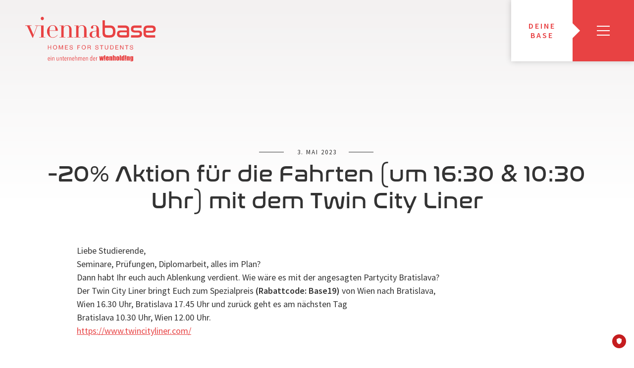

--- FILE ---
content_type: text/html; charset=UTF-8
request_url: https://viennabase.at/20-aktion-fur-die-fahrten-um-1630-1030-uhr-mit-dem-twin-city-liner/
body_size: 24059
content:



<!DOCTYPE html>
<html lang="de-AT">

<head>
    <meta charset="UTF-8">
    <meta name="viewport" content="width=device-width, initial-scale=1">
    <meta name="format-detection" content="telephone=no" />


    <title>-20% Aktion für die Fahrten (um 16:30 &amp; 10:30 Uhr) mit dem Twin City Liner | Viennabase - homes for students</title>

    
    <script id="truendoAutoBlock" type="text/javascript" src="https://cdn.priv.center/pc/truendo_cmp.pid.js" data-siteid="81603891-5d61-47a4-ba36-de88a3ba6dd9"></script><title>-20% Aktion für die Fahrten (um 16:30 &amp; 10:30 Uhr) mit dem Twin City Liner &#8211; Viennabase &#8211; homes for students</title>
<meta name='robots' content='max-image-preview:large' />
	<style>img:is([sizes="auto" i], [sizes^="auto," i]) { contain-intrinsic-size: 3000px 1500px }</style>
	<link rel="alternate" type="application/rss+xml" title="Viennabase - homes for students &raquo; Feed" href="https://viennabase.at/feed/" />
<link rel="alternate" type="application/rss+xml" title="Viennabase - homes for students &raquo; Kommentar-Feed" href="https://viennabase.at/comments/feed/" />
<script type="text/javascript">
/* <![CDATA[ */
window._wpemojiSettings = {"baseUrl":"https:\/\/s.w.org\/images\/core\/emoji\/16.0.1\/72x72\/","ext":".png","svgUrl":"https:\/\/s.w.org\/images\/core\/emoji\/16.0.1\/svg\/","svgExt":".svg","source":{"concatemoji":"https:\/\/viennabase.at\/wp-includes\/js\/wp-emoji-release.min.js?ver=6.8.3"}};
/*! This file is auto-generated */
!function(s,n){var o,i,e;function c(e){try{var t={supportTests:e,timestamp:(new Date).valueOf()};sessionStorage.setItem(o,JSON.stringify(t))}catch(e){}}function p(e,t,n){e.clearRect(0,0,e.canvas.width,e.canvas.height),e.fillText(t,0,0);var t=new Uint32Array(e.getImageData(0,0,e.canvas.width,e.canvas.height).data),a=(e.clearRect(0,0,e.canvas.width,e.canvas.height),e.fillText(n,0,0),new Uint32Array(e.getImageData(0,0,e.canvas.width,e.canvas.height).data));return t.every(function(e,t){return e===a[t]})}function u(e,t){e.clearRect(0,0,e.canvas.width,e.canvas.height),e.fillText(t,0,0);for(var n=e.getImageData(16,16,1,1),a=0;a<n.data.length;a++)if(0!==n.data[a])return!1;return!0}function f(e,t,n,a){switch(t){case"flag":return n(e,"\ud83c\udff3\ufe0f\u200d\u26a7\ufe0f","\ud83c\udff3\ufe0f\u200b\u26a7\ufe0f")?!1:!n(e,"\ud83c\udde8\ud83c\uddf6","\ud83c\udde8\u200b\ud83c\uddf6")&&!n(e,"\ud83c\udff4\udb40\udc67\udb40\udc62\udb40\udc65\udb40\udc6e\udb40\udc67\udb40\udc7f","\ud83c\udff4\u200b\udb40\udc67\u200b\udb40\udc62\u200b\udb40\udc65\u200b\udb40\udc6e\u200b\udb40\udc67\u200b\udb40\udc7f");case"emoji":return!a(e,"\ud83e\udedf")}return!1}function g(e,t,n,a){var r="undefined"!=typeof WorkerGlobalScope&&self instanceof WorkerGlobalScope?new OffscreenCanvas(300,150):s.createElement("canvas"),o=r.getContext("2d",{willReadFrequently:!0}),i=(o.textBaseline="top",o.font="600 32px Arial",{});return e.forEach(function(e){i[e]=t(o,e,n,a)}),i}function t(e){var t=s.createElement("script");t.src=e,t.defer=!0,s.head.appendChild(t)}"undefined"!=typeof Promise&&(o="wpEmojiSettingsSupports",i=["flag","emoji"],n.supports={everything:!0,everythingExceptFlag:!0},e=new Promise(function(e){s.addEventListener("DOMContentLoaded",e,{once:!0})}),new Promise(function(t){var n=function(){try{var e=JSON.parse(sessionStorage.getItem(o));if("object"==typeof e&&"number"==typeof e.timestamp&&(new Date).valueOf()<e.timestamp+604800&&"object"==typeof e.supportTests)return e.supportTests}catch(e){}return null}();if(!n){if("undefined"!=typeof Worker&&"undefined"!=typeof OffscreenCanvas&&"undefined"!=typeof URL&&URL.createObjectURL&&"undefined"!=typeof Blob)try{var e="postMessage("+g.toString()+"("+[JSON.stringify(i),f.toString(),p.toString(),u.toString()].join(",")+"));",a=new Blob([e],{type:"text/javascript"}),r=new Worker(URL.createObjectURL(a),{name:"wpTestEmojiSupports"});return void(r.onmessage=function(e){c(n=e.data),r.terminate(),t(n)})}catch(e){}c(n=g(i,f,p,u))}t(n)}).then(function(e){for(var t in e)n.supports[t]=e[t],n.supports.everything=n.supports.everything&&n.supports[t],"flag"!==t&&(n.supports.everythingExceptFlag=n.supports.everythingExceptFlag&&n.supports[t]);n.supports.everythingExceptFlag=n.supports.everythingExceptFlag&&!n.supports.flag,n.DOMReady=!1,n.readyCallback=function(){n.DOMReady=!0}}).then(function(){return e}).then(function(){var e;n.supports.everything||(n.readyCallback(),(e=n.source||{}).concatemoji?t(e.concatemoji):e.wpemoji&&e.twemoji&&(t(e.twemoji),t(e.wpemoji)))}))}((window,document),window._wpemojiSettings);
/* ]]> */
</script>
<link rel='stylesheet' id='twb-open-sans-css' href='https://fonts.googleapis.com/css?family=Open+Sans%3A300%2C400%2C500%2C600%2C700%2C800&#038;display=swap&#038;ver=6.8.3' type='text/css' media='all' />
<link rel='stylesheet' id='twbbwg-global-css' href='https://viennabase.at/wp-content/plugins/photo-gallery/booster/assets/css/global.css?ver=1.0.0' type='text/css' media='all' />
<style id='wp-emoji-styles-inline-css' type='text/css'>

	img.wp-smiley, img.emoji {
		display: inline !important;
		border: none !important;
		box-shadow: none !important;
		height: 1em !important;
		width: 1em !important;
		margin: 0 0.07em !important;
		vertical-align: -0.1em !important;
		background: none !important;
		padding: 0 !important;
	}
</style>
<link rel='stylesheet' id='wp-block-library-css' href='https://viennabase.at/wp-includes/css/dist/block-library/style.min.css?ver=6.8.3' type='text/css' media='all' />
<style id='classic-theme-styles-inline-css' type='text/css'>
/*! This file is auto-generated */
.wp-block-button__link{color:#fff;background-color:#32373c;border-radius:9999px;box-shadow:none;text-decoration:none;padding:calc(.667em + 2px) calc(1.333em + 2px);font-size:1.125em}.wp-block-file__button{background:#32373c;color:#fff;text-decoration:none}
</style>
<style id='safe-svg-svg-icon-style-inline-css' type='text/css'>
.safe-svg-cover{text-align:center}.safe-svg-cover .safe-svg-inside{display:inline-block;max-width:100%}.safe-svg-cover svg{fill:currentColor;height:100%;max-height:100%;max-width:100%;width:100%}

</style>
<style id='global-styles-inline-css' type='text/css'>
:root{--wp--preset--aspect-ratio--square: 1;--wp--preset--aspect-ratio--4-3: 4/3;--wp--preset--aspect-ratio--3-4: 3/4;--wp--preset--aspect-ratio--3-2: 3/2;--wp--preset--aspect-ratio--2-3: 2/3;--wp--preset--aspect-ratio--16-9: 16/9;--wp--preset--aspect-ratio--9-16: 9/16;--wp--preset--color--black: #000000;--wp--preset--color--cyan-bluish-gray: #abb8c3;--wp--preset--color--white: #ffffff;--wp--preset--color--pale-pink: #f78da7;--wp--preset--color--vivid-red: #cf2e2e;--wp--preset--color--luminous-vivid-orange: #ff6900;--wp--preset--color--luminous-vivid-amber: #fcb900;--wp--preset--color--light-green-cyan: #7bdcb5;--wp--preset--color--vivid-green-cyan: #00d084;--wp--preset--color--pale-cyan-blue: #8ed1fc;--wp--preset--color--vivid-cyan-blue: #0693e3;--wp--preset--color--vivid-purple: #9b51e0;--wp--preset--gradient--vivid-cyan-blue-to-vivid-purple: linear-gradient(135deg,rgba(6,147,227,1) 0%,rgb(155,81,224) 100%);--wp--preset--gradient--light-green-cyan-to-vivid-green-cyan: linear-gradient(135deg,rgb(122,220,180) 0%,rgb(0,208,130) 100%);--wp--preset--gradient--luminous-vivid-amber-to-luminous-vivid-orange: linear-gradient(135deg,rgba(252,185,0,1) 0%,rgba(255,105,0,1) 100%);--wp--preset--gradient--luminous-vivid-orange-to-vivid-red: linear-gradient(135deg,rgba(255,105,0,1) 0%,rgb(207,46,46) 100%);--wp--preset--gradient--very-light-gray-to-cyan-bluish-gray: linear-gradient(135deg,rgb(238,238,238) 0%,rgb(169,184,195) 100%);--wp--preset--gradient--cool-to-warm-spectrum: linear-gradient(135deg,rgb(74,234,220) 0%,rgb(151,120,209) 20%,rgb(207,42,186) 40%,rgb(238,44,130) 60%,rgb(251,105,98) 80%,rgb(254,248,76) 100%);--wp--preset--gradient--blush-light-purple: linear-gradient(135deg,rgb(255,206,236) 0%,rgb(152,150,240) 100%);--wp--preset--gradient--blush-bordeaux: linear-gradient(135deg,rgb(254,205,165) 0%,rgb(254,45,45) 50%,rgb(107,0,62) 100%);--wp--preset--gradient--luminous-dusk: linear-gradient(135deg,rgb(255,203,112) 0%,rgb(199,81,192) 50%,rgb(65,88,208) 100%);--wp--preset--gradient--pale-ocean: linear-gradient(135deg,rgb(255,245,203) 0%,rgb(182,227,212) 50%,rgb(51,167,181) 100%);--wp--preset--gradient--electric-grass: linear-gradient(135deg,rgb(202,248,128) 0%,rgb(113,206,126) 100%);--wp--preset--gradient--midnight: linear-gradient(135deg,rgb(2,3,129) 0%,rgb(40,116,252) 100%);--wp--preset--font-size--small: 13px;--wp--preset--font-size--medium: 20px;--wp--preset--font-size--large: 36px;--wp--preset--font-size--x-large: 42px;--wp--preset--spacing--20: 0.44rem;--wp--preset--spacing--30: 0.67rem;--wp--preset--spacing--40: 1rem;--wp--preset--spacing--50: 1.5rem;--wp--preset--spacing--60: 2.25rem;--wp--preset--spacing--70: 3.38rem;--wp--preset--spacing--80: 5.06rem;--wp--preset--shadow--natural: 6px 6px 9px rgba(0, 0, 0, 0.2);--wp--preset--shadow--deep: 12px 12px 50px rgba(0, 0, 0, 0.4);--wp--preset--shadow--sharp: 6px 6px 0px rgba(0, 0, 0, 0.2);--wp--preset--shadow--outlined: 6px 6px 0px -3px rgba(255, 255, 255, 1), 6px 6px rgba(0, 0, 0, 1);--wp--preset--shadow--crisp: 6px 6px 0px rgba(0, 0, 0, 1);}:where(.is-layout-flex){gap: 0.5em;}:where(.is-layout-grid){gap: 0.5em;}body .is-layout-flex{display: flex;}.is-layout-flex{flex-wrap: wrap;align-items: center;}.is-layout-flex > :is(*, div){margin: 0;}body .is-layout-grid{display: grid;}.is-layout-grid > :is(*, div){margin: 0;}:where(.wp-block-columns.is-layout-flex){gap: 2em;}:where(.wp-block-columns.is-layout-grid){gap: 2em;}:where(.wp-block-post-template.is-layout-flex){gap: 1.25em;}:where(.wp-block-post-template.is-layout-grid){gap: 1.25em;}.has-black-color{color: var(--wp--preset--color--black) !important;}.has-cyan-bluish-gray-color{color: var(--wp--preset--color--cyan-bluish-gray) !important;}.has-white-color{color: var(--wp--preset--color--white) !important;}.has-pale-pink-color{color: var(--wp--preset--color--pale-pink) !important;}.has-vivid-red-color{color: var(--wp--preset--color--vivid-red) !important;}.has-luminous-vivid-orange-color{color: var(--wp--preset--color--luminous-vivid-orange) !important;}.has-luminous-vivid-amber-color{color: var(--wp--preset--color--luminous-vivid-amber) !important;}.has-light-green-cyan-color{color: var(--wp--preset--color--light-green-cyan) !important;}.has-vivid-green-cyan-color{color: var(--wp--preset--color--vivid-green-cyan) !important;}.has-pale-cyan-blue-color{color: var(--wp--preset--color--pale-cyan-blue) !important;}.has-vivid-cyan-blue-color{color: var(--wp--preset--color--vivid-cyan-blue) !important;}.has-vivid-purple-color{color: var(--wp--preset--color--vivid-purple) !important;}.has-black-background-color{background-color: var(--wp--preset--color--black) !important;}.has-cyan-bluish-gray-background-color{background-color: var(--wp--preset--color--cyan-bluish-gray) !important;}.has-white-background-color{background-color: var(--wp--preset--color--white) !important;}.has-pale-pink-background-color{background-color: var(--wp--preset--color--pale-pink) !important;}.has-vivid-red-background-color{background-color: var(--wp--preset--color--vivid-red) !important;}.has-luminous-vivid-orange-background-color{background-color: var(--wp--preset--color--luminous-vivid-orange) !important;}.has-luminous-vivid-amber-background-color{background-color: var(--wp--preset--color--luminous-vivid-amber) !important;}.has-light-green-cyan-background-color{background-color: var(--wp--preset--color--light-green-cyan) !important;}.has-vivid-green-cyan-background-color{background-color: var(--wp--preset--color--vivid-green-cyan) !important;}.has-pale-cyan-blue-background-color{background-color: var(--wp--preset--color--pale-cyan-blue) !important;}.has-vivid-cyan-blue-background-color{background-color: var(--wp--preset--color--vivid-cyan-blue) !important;}.has-vivid-purple-background-color{background-color: var(--wp--preset--color--vivid-purple) !important;}.has-black-border-color{border-color: var(--wp--preset--color--black) !important;}.has-cyan-bluish-gray-border-color{border-color: var(--wp--preset--color--cyan-bluish-gray) !important;}.has-white-border-color{border-color: var(--wp--preset--color--white) !important;}.has-pale-pink-border-color{border-color: var(--wp--preset--color--pale-pink) !important;}.has-vivid-red-border-color{border-color: var(--wp--preset--color--vivid-red) !important;}.has-luminous-vivid-orange-border-color{border-color: var(--wp--preset--color--luminous-vivid-orange) !important;}.has-luminous-vivid-amber-border-color{border-color: var(--wp--preset--color--luminous-vivid-amber) !important;}.has-light-green-cyan-border-color{border-color: var(--wp--preset--color--light-green-cyan) !important;}.has-vivid-green-cyan-border-color{border-color: var(--wp--preset--color--vivid-green-cyan) !important;}.has-pale-cyan-blue-border-color{border-color: var(--wp--preset--color--pale-cyan-blue) !important;}.has-vivid-cyan-blue-border-color{border-color: var(--wp--preset--color--vivid-cyan-blue) !important;}.has-vivid-purple-border-color{border-color: var(--wp--preset--color--vivid-purple) !important;}.has-vivid-cyan-blue-to-vivid-purple-gradient-background{background: var(--wp--preset--gradient--vivid-cyan-blue-to-vivid-purple) !important;}.has-light-green-cyan-to-vivid-green-cyan-gradient-background{background: var(--wp--preset--gradient--light-green-cyan-to-vivid-green-cyan) !important;}.has-luminous-vivid-amber-to-luminous-vivid-orange-gradient-background{background: var(--wp--preset--gradient--luminous-vivid-amber-to-luminous-vivid-orange) !important;}.has-luminous-vivid-orange-to-vivid-red-gradient-background{background: var(--wp--preset--gradient--luminous-vivid-orange-to-vivid-red) !important;}.has-very-light-gray-to-cyan-bluish-gray-gradient-background{background: var(--wp--preset--gradient--very-light-gray-to-cyan-bluish-gray) !important;}.has-cool-to-warm-spectrum-gradient-background{background: var(--wp--preset--gradient--cool-to-warm-spectrum) !important;}.has-blush-light-purple-gradient-background{background: var(--wp--preset--gradient--blush-light-purple) !important;}.has-blush-bordeaux-gradient-background{background: var(--wp--preset--gradient--blush-bordeaux) !important;}.has-luminous-dusk-gradient-background{background: var(--wp--preset--gradient--luminous-dusk) !important;}.has-pale-ocean-gradient-background{background: var(--wp--preset--gradient--pale-ocean) !important;}.has-electric-grass-gradient-background{background: var(--wp--preset--gradient--electric-grass) !important;}.has-midnight-gradient-background{background: var(--wp--preset--gradient--midnight) !important;}.has-small-font-size{font-size: var(--wp--preset--font-size--small) !important;}.has-medium-font-size{font-size: var(--wp--preset--font-size--medium) !important;}.has-large-font-size{font-size: var(--wp--preset--font-size--large) !important;}.has-x-large-font-size{font-size: var(--wp--preset--font-size--x-large) !important;}
:where(.wp-block-post-template.is-layout-flex){gap: 1.25em;}:where(.wp-block-post-template.is-layout-grid){gap: 1.25em;}
:where(.wp-block-columns.is-layout-flex){gap: 2em;}:where(.wp-block-columns.is-layout-grid){gap: 2em;}
:root :where(.wp-block-pullquote){font-size: 1.5em;line-height: 1.6;}
</style>
<link rel='stylesheet' id='bbp-default-css' href='https://viennabase.at/wp-content/plugins/bbpress/templates/default/css/bbpress.min.css?ver=2.6.14' type='text/css' media='all' />
<link rel='stylesheet' id='bwg_fonts-css' href='https://viennabase.at/wp-content/plugins/photo-gallery/css/bwg-fonts/fonts.css?ver=0.0.1' type='text/css' media='all' />
<link rel='stylesheet' id='sumoselect-css' href='https://viennabase.at/wp-content/plugins/photo-gallery/css/sumoselect.min.css?ver=3.4.6' type='text/css' media='all' />
<link rel='stylesheet' id='mCustomScrollbar-css' href='https://viennabase.at/wp-content/plugins/photo-gallery/css/jquery.mCustomScrollbar.min.css?ver=3.1.5' type='text/css' media='all' />
<link rel='stylesheet' id='bwg_googlefonts-css' href='https://fonts.googleapis.com/css?family=Ubuntu&#038;subset=greek,latin,greek-ext,vietnamese,cyrillic-ext,latin-ext,cyrillic' type='text/css' media='all' />
<link rel='stylesheet' id='bwg_frontend-css' href='https://viennabase.at/wp-content/plugins/photo-gallery/css/styles.min.css?ver=1.8.35' type='text/css' media='all' />
<link rel='stylesheet' id='trp-language-switcher-style-css' href='https://viennabase.at/wp-content/plugins/translatepress-multilingual/assets/css/trp-language-switcher.css?ver=2.10.7' type='text/css' media='all' />
<link rel='stylesheet' id='content-css-css' href='https://viennabase.at/wp-content/themes/homebase/assets/css/content.css?ver=0.9.0.1760432516' type='text/css' media='all' />
<link rel='stylesheet' id='page-css-css' href='https://viennabase.at/wp-content/themes/homebase/assets/css/page.css?ver=0.9.0.1760432516' type='text/css' media='all' />
<link rel='stylesheet' id='responsive-css-css' href='https://viennabase.at/wp-content/themes/homebase/assets/css/responsive.css?ver=0.9.0.1760432516' type='text/css' media='all' />
<script type="text/javascript" src="https://viennabase.at/wp-includes/js/jquery/jquery.min.js?ver=3.7.1" id="jquery-core-js"></script>
<script type="text/javascript" src="https://viennabase.at/wp-includes/js/jquery/jquery-migrate.min.js?ver=3.4.1" id="jquery-migrate-js"></script>
<script type="text/javascript" src="https://viennabase.at/wp-content/plugins/photo-gallery/booster/assets/js/circle-progress.js?ver=1.2.2" id="twbbwg-circle-js"></script>
<script type="text/javascript" id="twbbwg-global-js-extra">
/* <![CDATA[ */
var twb = {"nonce":"82c6bd2677","ajax_url":"https:\/\/viennabase.at\/wp-admin\/admin-ajax.php","plugin_url":"https:\/\/viennabase.at\/wp-content\/plugins\/photo-gallery\/booster","href":"https:\/\/viennabase.at\/wp-admin\/admin.php?page=twbbwg_photo-gallery"};
var twb = {"nonce":"82c6bd2677","ajax_url":"https:\/\/viennabase.at\/wp-admin\/admin-ajax.php","plugin_url":"https:\/\/viennabase.at\/wp-content\/plugins\/photo-gallery\/booster","href":"https:\/\/viennabase.at\/wp-admin\/admin.php?page=twbbwg_photo-gallery"};
/* ]]> */
</script>
<script type="text/javascript" src="https://viennabase.at/wp-content/plugins/photo-gallery/booster/assets/js/global.js?ver=1.0.0" id="twbbwg-global-js"></script>
<script type="text/javascript" src="https://viennabase.at/wp-content/plugins/photo-gallery/js/jquery.sumoselect.min.js?ver=3.4.6" id="sumoselect-js"></script>
<script type="text/javascript" src="https://viennabase.at/wp-content/plugins/photo-gallery/js/tocca.min.js?ver=2.0.9" id="bwg_mobile-js"></script>
<script type="text/javascript" src="https://viennabase.at/wp-content/plugins/photo-gallery/js/jquery.mCustomScrollbar.concat.min.js?ver=3.1.5" id="mCustomScrollbar-js"></script>
<script type="text/javascript" src="https://viennabase.at/wp-content/plugins/photo-gallery/js/jquery.fullscreen.min.js?ver=0.6.0" id="jquery-fullscreen-js"></script>
<script type="text/javascript" id="bwg_frontend-js-extra">
/* <![CDATA[ */
var bwg_objectsL10n = {"bwg_field_required":"field is required.","bwg_mail_validation":"This is not a valid email address.","bwg_search_result":"There are no images matching your search.","bwg_select_tag":"Select Tag","bwg_order_by":"Order By","bwg_search":"Search","bwg_show_ecommerce":"Show Ecommerce","bwg_hide_ecommerce":"Hide Ecommerce","bwg_show_comments":"Show Comments","bwg_hide_comments":"Hide Comments","bwg_restore":"Restore","bwg_maximize":"Maximize","bwg_fullscreen":"Fullscreen","bwg_exit_fullscreen":"Exit Fullscreen","bwg_search_tag":"SEARCH...","bwg_tag_no_match":"No tags found","bwg_all_tags_selected":"All tags selected","bwg_tags_selected":"tags selected","play":"Play","pause":"Pause","is_pro":"","bwg_play":"Play","bwg_pause":"Pause","bwg_hide_info":"Hide info","bwg_show_info":"Show info","bwg_hide_rating":"Hide rating","bwg_show_rating":"Show rating","ok":"Ok","cancel":"Cancel","select_all":"Select all","lazy_load":"0","lazy_loader":"https:\/\/viennabase.at\/wp-content\/plugins\/photo-gallery\/images\/ajax_loader.png","front_ajax":"0","bwg_tag_see_all":"see all tags","bwg_tag_see_less":"see less tags"};
/* ]]> */
</script>
<script type="text/javascript" src="https://viennabase.at/wp-content/plugins/photo-gallery/js/scripts.min.js?ver=1.8.35" id="bwg_frontend-js"></script>
<script type="text/javascript" src="https://viennabase.at/wp-content/plugins/stop-user-enumeration/frontend/js/frontend.js?ver=1.7.5" id="stop-user-enumeration-js" defer="defer" data-wp-strategy="defer"></script>
<script type="text/javascript" src="https://viennabase.at/wp-content/plugins/truendo/public/js/truendo-public.js?ver=2.3.2" id="truendo_wordpress-js"></script>
<link rel="https://api.w.org/" href="https://viennabase.at/wp-json/" /><link rel="alternate" title="JSON" type="application/json" href="https://viennabase.at/wp-json/wp/v2/posts/3601" /><link rel="EditURI" type="application/rsd+xml" title="RSD" href="https://viennabase.at/xmlrpc.php?rsd" />
<meta name="generator" content="WordPress 6.8.3" />
<link rel="canonical" href="https://viennabase.at/20-aktion-fur-die-fahrten-um-1630-1030-uhr-mit-dem-twin-city-liner/" />
<link rel='shortlink' href='https://viennabase.at/?p=3601' />
<link rel="alternate" title="oEmbed (JSON)" type="application/json+oembed" href="https://viennabase.at/wp-json/oembed/1.0/embed?url=https%3A%2F%2Fviennabase.at%2F20-aktion-fur-die-fahrten-um-1630-1030-uhr-mit-dem-twin-city-liner%2F" />
<script>
  window['ga-disable-UA-162307415-1'] = true;
</script>

		<!-- GA Google Analytics @ https://m0n.co/ga -->
		<script async src="https://www.googletagmanager.com/gtag/js?id=UA-162307415-1"></script>
		<script>
			window.dataLayer = window.dataLayer || [];
			function gtag(){dataLayer.push(arguments);}
			gtag('js', new Date());
			gtag('config', 'UA-162307415-1');
		</script>

	<meta name="mobile-web-app-capable" content="yes">
<meta name="apple-mobile-web-app-capable" content="yes">
<meta name="apple-mobile-web-app-title" content="Viennabase - homes for students - Homes For Students">
<style>
	span.oe_textdirection { unicode-bidi: bidi-override; direction: rtl; }
	span.oe_displaynone { display: none; }
</style>
<link rel="icon" href="https://viennabase.at/wp-content/uploads/2023/02/cropped-kurzform_website-32x32.png" sizes="32x32" />
<link rel="icon" href="https://viennabase.at/wp-content/uploads/2023/02/cropped-kurzform_website-192x192.png" sizes="192x192" />
<link rel="apple-touch-icon" href="https://viennabase.at/wp-content/uploads/2023/02/cropped-kurzform_website-180x180.png" />
<meta name="msapplication-TileImage" content="https://viennabase.at/wp-content/uploads/2023/02/cropped-kurzform_website-270x270.png" />
		<style type="text/css" id="wp-custom-css">
			.entry-header {
padding-top: 8em;
}

@media (max-width: 767px) {
	.entry-header { padding-top: 2em; }
}

#bwg_container1_0 #bwg_container2_0 .tablenav-pages_0 {
  font-size: 16px !important;
  padding-top: 2em !important;
}

#bwg_container1_0 #bwg_container2_0 .tablenav-pages_0 a, #bwg_container1_0 #bwg_container2_0 .tablenav-pages_0 input.bwg_current_page, 
#bwg_container1_0 #bwg_container2_0 .tablenav-pages_0, 
#bwg_container1_0 #bwg_container2_0 .tablenav-pages_0 ainput.bwg_current_page {
  font-size: 18px !important;
}

#bwg_container1_0 #bwg_container2_0 .tablenav-pages_0 a,
#bwg_container1_0 #bwg_container2_0 .tablenav-pages_0 input.bwg_current_page {
  padding: 5px 10px;
}

#bwg_container2_0 .tablenav-pages_0 input.bwg_current_page {
	color: #000 !important;
	margin-top: -4px !important;
}


@media (max-width: 550px) {
	#bwg_container1_0 #bwg_container2_0 .tablenav-pages_0 a, #bwg_container1_0 #bwg_container2_0 .tablenav-pages_0 input.bwg_current_page
		font-size: 16px !important;
	}
}		</style>
		
    <script src="https://ajax.googleapis.com/ajax/libs/jquery/3.4.1/jquery.min.js"></script>
    <script type="text/javascript" src="https://viennabase.at/wp-content/themes/homebase/js/background.cycle.min.js"></script>

</head>

<body class="theme-red article-detail">
    <header id="header">
        <a href="https://viennabase.at/" title="Startseite">
            <?xml version="1.0" encoding="UTF-8"?><svg id="logo" xmlns="http://www.w3.org/2000/svg"
                viewBox="0 0 208.74 50.29">
                <defs>
                    <style>
                    .cls-1 {
                        fill: #e84343;
                    }

                    .cls-2 {
                        fill: #e84243;
                    }

                    .cls-3 {
                        fill: #657a83;
                    }

                    .cls-4 {
                        fill: #e3111b;
                    }

                    .cls-5 {
                        fill: #4d4a50;
                    }
                    </style>
                </defs>
                <g id="Ebene_2-2">
                    <g>
                        <path class="cls-2"
                            d="m13.89,10.22c-.26,0-.35.1-.8,1.35l-4.46,12.05c-.03.1-.48.06-.51,0L2,10.31c-.03-.06-.1-.1-.26-.1H.07c-.1,0-.1-.51,0-.51h6.86c.1,0,.1.52,0,.52h-1.83c-.16,0-.22.03-.19.1l4.39,10.13,3.34-8.88c.48-1.25.45-1.35.22-1.35h-1.79c-.06,0-.06-.51,0-.51h4.62c.13,0,.13.51,0,.51h-1.8Z" />
                        <path class="cls-2"
                            d="m15.81,23.37c-.06,0-.06-.51,0-.51h1.76c.19,0,.22-.03.22-.13v-12.37c0-.1-.03-.13-.22-.13h-1.76c-.06,0-.06-.51,0-.51h4.65c.06,0,.1.03.1.1v12.92c0,.1.06.13.19.13h1.79c.06,0,.06.51,0,.51h-6.73Zm3.37-19.62c-.99,0-1.76-.83-1.76-1.86C17.42.86,18.19,0,19.18,0c.99,0,1.79.87,1.79,1.89,0,1.03-.8,1.86-1.8,1.86" />
                        <path class="cls-2"
                            d="m36.65,15.81h-9.3c.03.22.03.48.03.73,0,3.62.29,5.03,1.31,5.9.67.55,1.47.71,2.34.71,2.28,0,4.01-1.15,5.13-2.82.03-.03.32.19.29.26-1.22,1.83-3.14,3.08-5.42,3.07-3.75,0-6.57-3.21-6.57-7.12,0-3.91,2.82-7.12,6.57-7.11,4.04,0,5.7,4.01,5.7,6.29,0,.06-.03.1-.1.1m-3.75-5.16c-.51-.55-1.19-.71-1.86-.71-.87,0-1.67.16-2.34.7-.9.77-1.22,1.99-1.35,4.65h6.67c-.06-2.66-.32-3.88-1.12-4.65" />
                        <path class="cls-2"
                            d="m47.51,23.38c-.06,0-.06-.51,0-.51h1.76c.13,0,.19-.03.19-.13v-9.52c0-2.24-1.44-3.27-2.53-3.27-1.99,0-3.01,1.02-3.69,3.04v9.74c0,.1.09.13.22.13h1.76c.06,0,.06.51,0,.51h-6.7c-.06,0-.06-.52,0-.52h1.8c.13,0,.22-.03.22-.13v-12.37c0-.1-.09-.13-.22-.13h-1.8c-.06,0-.06-.51,0-.51h4.62c.1,0,.1.03.1.1v2.12c.61-1.8,2.21-2.5,3.69-2.5,3.27,0,5.29,1.96,5.29,5.36v7.95c0,.1.03.13.19.13h1.76c.1,0,.1.51,0,.51h-6.67Z" />
                        <path class="cls-2"
                            d="m64.31,23.39c-.06,0-.06-.51,0-.51h1.76c.13,0,.19-.03.19-.13v-9.52c0-2.24-1.44-3.27-2.53-3.27-1.99,0-3.01,1.02-3.69,3.04v9.74c0,.1.09.13.22.13h1.76c.06,0,.06.51,0,.51h-6.7c-.06,0-.06-.52,0-.52h1.8c.13,0,.22-.03.22-.13v-12.37c0-.1-.09-.13-.22-.13h-1.8c-.06,0-.06-.51,0-.51h4.62c.1,0,.1.03.1.1v2.12c.61-1.8,2.21-2.5,3.69-2.5,3.27,0,5.29,1.96,5.29,5.36v7.95c0,.1.03.13.19.13h1.76c.1,0,.1.51,0,.51h-6.67Z" />
                        <path class="cls-2"
                            d="m82.9,23.69c-1.41,0-2.28-1.09-2.5-2.37-.48,1.28-1.86,2.37-3.66,2.37-2.15,0-4.33-.84-4.33-3.37,0-3.37,2.92-3.94,4.17-4.07,1.76-.16,3.69-.29,3.69-.96v-2.44c0-2.56-1.25-2.89-2.4-2.89-.93,0-1.47.29-1.48,1.09,0,.54.29.71.29,1.19,0,.61-.45,1.15-1.41,1.15-.93,0-1.28-.77-1.28-1.44,0-1.09,1.38-2.5,3.88-2.5,3.3,0,5.13,1.8,5.13,5.8v6.51c0,.77.32,1.09.73,1.09.55,0,.93-.38,1.06-.7,0-.06.32.22.29.29-.16.58-.96,1.25-2.18,1.25m-2.63-7.6c-.74.48-2.15.48-3.08.64-1.09.22-2.08.64-2.09,3.59,0,1.92.86,2.72,2.21,2.73,1.73,0,2.95-1.67,2.95-3.14v-3.81Z" />
                        <path class="cls-2"
                            d="m89.72,3.86v5.91s6.04,0,6.04,0c1.81,0,3.24.57,4.3,1.69,1.06,1.13,1.59,2.84,1.59,5.13,0,2.31-.53,4.02-1.59,5.14-1.06,1.12-2.49,1.68-4.3,1.68h-3.77c-1.65,0-2.9-.48-3.74-1.44-.84-.96-1.26-2.42-1.26-4.4V3.86s2.74,0,2.74,0Zm0,8.55v5.03c0,1.17.23,2.01.69,2.53.46.52,1.26.77,2.37.78h2.68c1.19,0,2.05-.32,2.59-.97.54-.64.81-1.71.81-3.19,0-1.48-.27-2.55-.81-3.2-.54-.65-1.41-.98-2.59-.98h-5.76Z" />
                        <path class="cls-2"
                            d="m112.36,9.78c.84,0,1.57.11,2.17.34.6.22,1.1.54,1.48.94.39.4.67.88.84,1.43.17.55.26,1.15.26,1.78v6.4c0,.5-.04.92-.12,1.26-.08.34-.22.62-.43.84-.21.22-.49.37-.86.48-.37.1-.84.15-1.41.15h-6.38c-1.62,0-2.78-.37-3.5-1.11-.71-.74-1.07-1.76-1.07-3.05,0-.62.08-1.17.25-1.65s.43-.89.79-1.23c.36-.34.83-.59,1.42-.77.58-.18,1.3-.27,2.14-.27h6.48s0-1.03,0-1.03c0-.53-.16-.98-.48-1.34-.32-.36-.86-.54-1.61-.54h-8.16s0-2.64,0-2.64h8.18Zm1.31,10.98c.5,0,.75-.23.75-.7v-2.56s-6.43,0-6.43,0c-.72,0-1.23.14-1.52.43-.29.28-.44.68-.44,1.17,0,.5.15.9.44,1.2.29.3.78.45,1.47.45h5.73Z" />
                        <path class="cls-2"
                            d="m131.05,9.79v2.63s-7.54,0-7.54,0c-.64,0-1.09.13-1.37.39-.28.26-.41.64-.41,1.16,0,.48.13.85.4,1.1.27.25.78.37,1.54.37h3.2c.95,0,1.73.11,2.34.31.61.21,1.09.48,1.45.83.35.34.6.75.73,1.21.14.46.21.96.21,1.5,0,.6-.08,1.16-.25,1.67-.16.51-.43.94-.79,1.3-.36.36-.83.64-1.39.85-.57.21-1.25.31-2.04.31h-7.93s0-2.66,0-2.66h7.93c.64,0,1.09-.11,1.37-.34.28-.23.41-.61.41-1.15,0-.55-.15-.94-.45-1.17-.3-.23-.8-.35-1.48-.35h-3.23c-.95,0-1.72-.11-2.32-.32-.6-.22-1.08-.51-1.43-.88-.35-.37-.6-.8-.73-1.28-.14-.48-.21-.98-.21-1.5,0-1.22.34-2.19,1.03-2.9.69-.71,1.82-1.07,3.41-1.07h7.56Z" />
                        <path class="cls-2"
                            d="m142.41,9.79c1.62,0,2.79.37,3.51,1.1.72.73,1.08,1.76,1.08,3.09,0,1.26-.35,2.22-1.06,2.9-.71.68-1.89,1.02-3.56,1.02h-6.48s0,.98,0,.98c0,.55.16,1,.48,1.36.32.35.86.53,1.61.53h8.34s0,2.66,0,2.66h-8.34c-.86,0-1.59-.12-2.18-.34-.59-.22-1.08-.54-1.47-.94-.39-.4-.67-.88-.84-1.42-.17-.54-.26-1.14-.26-1.79v-4.65c0-.64.09-1.23.26-1.78.17-.55.45-1.03.84-1.43.39-.4.88-.72,1.47-.94.59-.22,1.32-.33,2.18-.33h4.41Zm-6.51,5.96h6.4c.74,0,1.26-.14,1.56-.44.3-.29.45-.69.45-1.19s-.15-.93-.46-1.24c-.31-.31-.8-.46-1.47-.47h-4.39c-.76,0-1.3.18-1.61.54-.32.36-.48.81-.48,1.34v1.45Z" />
                        <polygon class="cls-1"
                            points="26.1 32.14 26.1 34.16 28.55 34.16 28.55 32.14 29.18 32.14 29.18 36.81 28.55 36.81 28.55 34.67 26.1 34.67 26.1 36.81 25.46 36.81 25.46 32.14 26.1 32.14" />
                        <path class="cls-1"
                            d="m31.4,33.53c.08-.28.24-.55.44-.79.2-.24.44-.4.71-.55.28-.16.59-.2.99-.2s.71.08.99.2c.28.12.51.32.71.55.2.24.32.48.44.79.08.28.16.59.16.91s-.04.63-.16.91c-.08.28-.24.55-.44.79-.2.24-.44.4-.71.55-.28.12-.59.2-.99.2s-.71-.08-.99-.2c-.28-.12-.51-.32-.71-.55-.2-.24-.32-.48-.44-.79-.08-.28-.16-.59-.16-.91,0-.28.04-.59.16-.91m.55,1.62c.08.24.16.44.28.63.12.2.32.32.51.44.2.12.44.16.75.16.28,0,.51-.04.75-.16.2-.12.36-.28.51-.44.12-.2.24-.4.28-.63.08-.24.08-.47.08-.71s-.04-.47-.08-.71c-.04-.24-.16-.44-.28-.63-.12-.2-.32-.32-.51-.44-.2-.12-.44-.16-.75-.16-.28,0-.51.04-.75.16-.2.12-.36.28-.51.44-.12.2-.24.4-.28.63-.08.24-.08.47-.08.71s.04.47.08.71" />
                        <polygon class="cls-1"
                            points="38.68 32.14 40.14 36.06 41.6 32.14 42.47 32.14 42.47 36.81 41.88 36.81 41.88 32.89 40.42 36.77 39.9 36.77 38.44 32.89 38.44 36.77 37.84 36.77 37.84 32.1 38.68 32.1 38.68 32.14" />
                        <polygon class="cls-1"
                            points="48.05 32.14 48.05 32.66 45.44 32.66 45.44 34.16 47.85 34.16 47.85 34.67 45.44 34.67 45.44 36.29 48.05 36.29 48.05 36.81 44.81 36.81 44.81 32.14 48.05 32.14" />
                        <path class="cls-1"
                            d="m52.44,32.77c-.2-.16-.47-.24-.79-.24-.12,0-.28,0-.4.04-.12.04-.24.08-.36.12-.08.08-.16.16-.24.24-.04.12-.08.24-.08.4s.04.28.12.36.2.16.36.24c.16.04.32.12.47.16.2.04.36.08.55.12.2.04.36.08.55.16.2.04.36.12.47.24.16.12.24.24.36.4.08.16.12.36.12.59s-.04.47-.16.63c-.12.16-.24.32-.44.44-.16.12-.36.2-.59.24-.2.04-.44.08-.63.08-.28,0-.51-.04-.75-.08-.24-.08-.44-.16-.63-.32-.16-.12-.32-.32-.44-.51-.12-.2-.16-.44-.16-.75h.59c0,.2.04.36.12.51.08.16.16.28.32.36.16.08.28.16.44.2.16.04.32.08.51.08.16,0,.28,0,.44-.04.16-.04.28-.08.4-.12.12-.08.2-.16.28-.28.08-.12.12-.24.12-.44,0-.16-.04-.28-.12-.4-.08-.12-.2-.2-.36-.24-.16-.04-.32-.12-.47-.16-.2-.04-.36-.08-.55-.12-.2-.04-.36-.08-.55-.16-.2-.04-.36-.12-.47-.2-.16-.08-.24-.2-.36-.36-.08-.16-.12-.32-.12-.51,0-.24.04-.44.16-.59.12-.16.24-.32.4-.43.16-.12.36-.2.55-.24.2-.04.4-.08.63-.08s.47.04.67.08c.2.04.4.16.55.28.16.12.28.28.36.47.08.2.16.4.16.67h-.59c-.08-.44-.2-.67-.44-.83" />
                        <polygon class="cls-1"
                            points="61.85 32.14 61.85 32.66 59.4 32.66 59.4 34.16 61.54 34.16 61.54 34.67 59.4 34.67 59.4 36.81 58.77 36.81 58.77 32.14 61.85 32.14" />
                        <path class="cls-1"
                            d="m63.75,33.53c.08-.28.24-.55.44-.79.2-.24.44-.4.71-.55.28-.16.59-.2.99-.2s.71.08.99.2.51.32.71.55c.2.24.32.48.44.79.08.28.16.59.16.91s-.04.63-.16.91c-.08.28-.24.55-.44.79-.2.24-.44.4-.71.55-.28.12-.59.2-.99.2s-.71-.08-.99-.2c-.28-.12-.51-.32-.71-.55-.2-.24-.32-.48-.44-.79-.08-.28-.16-.59-.16-.91,0-.28.04-.59.16-.91m.55,1.62c.08.24.16.44.28.63.12.2.32.32.51.44.2.12.44.16.75.16.28,0,.51-.04.75-.16.2-.12.36-.28.51-.44.12-.2.24-.4.28-.63.08-.24.08-.47.08-.71s-.04-.47-.08-.71c-.04-.24-.16-.44-.28-.63-.12-.2-.32-.32-.51-.44-.2-.12-.44-.16-.75-.16-.28,0-.51.04-.75.16-.2.12-.36.28-.51.44-.12.2-.24.4-.28.63-.08.24-.08.47-.08.71s0,.47.08.71" />
                        <path class="cls-1"
                            d="m72.34,32.14c.44,0,.79.12,1.03.32.24.24.4.51.4.91,0,.28-.08.51-.2.75-.12.2-.32.36-.63.43.12.04.24.08.32.12.08.08.16.12.2.24.04.08.08.2.12.28.04.08.04.2.04.32v.36c0,.12,0,.24.04.36.04.12.04.24.08.32.04.08.08.2.16.28h-.71s-.08-.12-.08-.2-.04-.16-.04-.28v-.32c0-.12,0-.24-.04-.36,0-.12-.04-.24-.08-.32-.04-.12-.08-.2-.12-.28-.04-.08-.12-.12-.24-.2-.08-.04-.2-.08-.36-.08h-1.46v1.98h-.63v-4.67h2.22v.04Zm.12,2.1c.12-.04.24-.08.36-.12.08-.08.16-.16.24-.24.08-.08.08-.24.08-.44,0-.24-.08-.44-.2-.59-.12-.16-.36-.24-.63-.24h-1.54v1.62h1.31c.16.04.28.04.4,0" />
                        <path class="cls-1"
                            d="m81.39,32.77c-.2-.16-.47-.24-.79-.24-.12,0-.28,0-.4.04-.12.04-.24.08-.36.12-.08.08-.16.16-.24.24-.04.12-.08.24-.08.4s.04.28.12.36.2.16.36.24c.16.04.32.12.47.16.2.04.36.08.55.12.2.04.36.08.55.16.2.04.36.12.47.24.16.12.24.24.36.4.08.16.12.36.12.59s-.04.47-.16.63c-.12.16-.24.32-.44.44-.16.12-.36.2-.59.24-.2.04-.44.08-.63.08-.28,0-.51-.04-.75-.08-.24-.08-.44-.16-.63-.32-.16-.12-.32-.32-.44-.51-.12-.2-.16-.44-.16-.75h.59c0,.2.04.36.12.51.08.16.16.28.32.36.12.08.28.16.44.2.16.04.32.08.51.08.16,0,.28,0,.44-.04.16-.04.28-.08.4-.12.12-.08.2-.16.28-.28.08-.12.12-.24.12-.44,0-.16-.04-.28-.12-.4-.08-.12-.2-.2-.36-.24-.16-.04-.32-.12-.47-.16-.2-.04-.36-.08-.55-.12-.2-.04-.36-.08-.55-.16-.2-.04-.36-.12-.47-.2-.16-.08-.24-.2-.36-.36-.08-.16-.12-.32-.12-.51,0-.24.04-.44.16-.59.12-.16.24-.32.4-.43.16-.12.36-.2.55-.24.2-.04.4-.08.63-.08s.47.04.67.08c.2.04.4.16.55.28.16.12.28.28.36.47.08.2.16.4.16.67h-.59c-.12-.44-.24-.67-.44-.83" />
                        <polygon class="cls-1"
                            points="84.12 32.66 84.12 32.14 87.84 32.14 87.84 32.66 86.3 32.66 86.3 36.81 85.67 36.81 85.67 32.66 84.12 32.66" />
                        <path class="cls-1"
                            d="m92.94,36.45c-.32.32-.79.44-1.34.44-.59,0-1.07-.16-1.42-.44-.36-.28-.51-.75-.51-1.38v-2.97h.63v2.97c0,.44.12.75.32.95.24.2.55.32.95.32s.71-.12.91-.32c.2-.2.32-.51.32-.95v-2.97h.63v2.97c0,.63-.16,1.07-.47,1.38" />
                        <path class="cls-1"
                            d="m97.3,32.14c.71,0,1.27.2,1.66.55.4.36.59.91.59,1.66,0,.4-.04.75-.12,1.03-.08.32-.24.55-.4.75-.2.2-.44.36-.71.47-.28.12-.63.16-.99.16h-1.62v-4.67h1.58v.04Zm.08,4.11h.28c.12,0,.2-.04.32-.08.12-.04.24-.12.36-.2.12-.08.24-.2.32-.32.08-.12.16-.32.24-.51.04-.2.08-.44.08-.75,0-.28-.04-.51-.08-.75-.04-.24-.16-.4-.28-.55-.12-.16-.28-.28-.47-.36-.2-.08-.44-.12-.71-.12h-1.03v3.64h.99Z" />
                        <polygon class="cls-1"
                            points="104.85 32.14 104.85 32.66 102.24 32.66 102.24 34.16 104.65 34.16 104.65 34.67 102.24 34.67 102.24 36.29 104.85 36.29 104.85 36.81 101.61 36.81 101.61 32.14 104.85 32.14" />
                        <polygon class="cls-1"
                            points="107.58 32.14 110.03 35.94 110.03 32.14 110.62 32.14 110.62 36.81 109.95 36.81 107.5 33.05 107.5 36.81 106.91 36.81 106.91 32.14 107.58 32.14" />
                        <polygon class="cls-1"
                            points="112.48 32.66 112.48 32.14 116.2 32.14 116.2 32.66 114.66 32.66 114.66 36.81 114.03 36.81 114.03 32.66 112.48 32.66" />
                        <path class="cls-1"
                            d="m120.39,32.77c-.2-.16-.47-.24-.79-.24-.12,0-.28,0-.4.04-.12.04-.24.08-.36.12-.08.08-.16.16-.24.24-.04.12-.08.24-.08.4s.04.28.12.36c.08.08.2.16.36.24.16.04.32.12.47.16.2.04.36.08.55.12.2.04.36.08.55.16.2.04.36.12.47.24.16.12.24.24.36.4.08.16.12.36.12.59s-.04.47-.16.63c-.12.16-.24.32-.44.44-.16.12-.36.2-.59.24-.2.04-.44.08-.63.08-.28,0-.51-.04-.75-.08-.24-.08-.44-.16-.63-.32-.16-.12-.32-.32-.44-.51-.12-.2-.16-.44-.16-.75h.59c0,.2.04.36.12.51.08.16.16.28.32.36.16.08.28.16.44.2.16.04.32.08.51.08.16,0,.28,0,.44-.04.16-.04.28-.08.4-.12.12-.08.2-.16.28-.28.08-.12.12-.24.12-.44,0-.16-.04-.28-.12-.4-.08-.12-.2-.2-.36-.24-.16-.04-.32-.12-.47-.16-.2-.04-.36-.08-.55-.12-.2-.04-.36-.08-.55-.16-.2-.04-.36-.12-.47-.2-.16-.08-.24-.2-.36-.36-.08-.16-.12-.32-.12-.51,0-.24.04-.44.16-.59.12-.16.24-.32.4-.43.16-.12.36-.2.55-.24.2-.04.4-.08.63-.08s.47.04.67.08c.2.04.4.16.55.28.16.12.28.28.36.47.08.2.16.4.16.67h-.59c-.12-.44-.24-.67-.44-.83" />
                        <path class="cls-4"
                            d="m94.19,47.09h-1.9v1.05c0,.22.01.36.05.43.03.06.09.1.18.1.11,0,.18-.04.22-.13.04-.08.05-.25.05-.49v-.65h1.41v.36c0,.3-.02.53-.06.69-.04.16-.13.33-.26.52-.14.18-.32.32-.53.41-.21.09-.48.14-.8.14s-.59-.05-.83-.14c-.24-.09-.43-.21-.56-.37-.13-.16-.22-.33-.28-.52-.05-.19-.08-.47-.08-.83v-1.42c0-.43.06-.76.17-1.01.11-.25.3-.44.56-.57.26-.13.56-.2.9-.2.41,0,.76.08,1.03.24.27.16.46.37.57.63.11.26.16.63.16,1.1v.65Zm-1.49-.8v-.35c0-.25-.01-.41-.04-.49-.03-.07-.08-.11-.16-.11-.1,0-.16.03-.18.09-.02.06-.03.23-.03.5v.35h.42Z" />
                        <path class="cls-4"
                            d="m96.19,44.57l-.03.45c.11-.18.24-.31.39-.4.16-.09.33-.13.54-.13.25,0,.46.06.62.18.16.12.26.27.31.45.05.18.07.49.07.91v3.41h-1.49v-3.37c0-.34-.01-.54-.03-.61-.02-.07-.08-.11-.18-.11-.1,0-.17.04-.19.13-.03.08-.04.31-.04.68v3.29h-1.49v-4.86h1.51Z" />
                        <path class="cls-3"
                            d="m100.09,43.5v1.33c.13-.12.26-.21.41-.27.15-.06.31-.09.48-.09.26,0,.48.07.66.2.18.13.29.28.33.46.04.17.06.49.06.95v3.36h-1.49v-3.43c0-.28-.01-.47-.04-.55-.03-.08-.09-.12-.19-.12-.09,0-.15.04-.18.12-.03.08-.05.25-.05.5v3.47h-1.49v-5.93h1.49Z" />
                        <path class="cls-3"
                            d="m105.89,46.28v1.19c0,.44-.02.76-.07.96-.04.21-.14.4-.28.57-.14.18-.33.31-.55.39-.23.08-.49.13-.78.13-.33,0-.6-.04-.83-.11-.23-.07-.4-.18-.53-.33-.13-.15-.22-.32-.27-.53-.05-.21-.08-.52-.08-.93v-1.25c0-.45.05-.81.15-1.06.1-.25.27-.46.53-.61.25-.15.58-.23.97-.23.33,0,.62.05.85.15.24.1.42.23.55.39.13.16.22.32.27.49.05.17.07.43.07.77m-1.49-.37c0-.25-.01-.41-.04-.47-.03-.06-.08-.1-.17-.1s-.14.03-.17.1c-.03.06-.04.22-.04.47v2.2c0,.23.01.38.04.45.03.07.08.1.17.1s.14-.03.17-.1c.03-.06.04-.2.04-.41v-2.25Z" />
                        <rect class="cls-3" x="106.38" y="43.5" width="1.53" height="5.93" />
                        <path class="cls-3"
                            d="m111.8,43.5v5.93h-1.49v-.35c-.14.15-.29.26-.44.33-.15.07-.32.11-.49.11-.23,0-.43-.06-.59-.18-.17-.12-.28-.26-.32-.42-.05-.16-.07-.42-.07-.78v-2.28c0-.37.02-.64.07-.8.05-.16.15-.29.33-.41.17-.12.37-.18.61-.18.18,0,.35.03.5.1.15.07.29.17.41.3v-1.38h1.49Zm-1.49,2.29c0-.18-.01-.3-.04-.36-.03-.06-.09-.09-.17-.09s-.14.03-.17.08c-.03.05-.04.18-.04.37v2.39c0,.2.01.33.04.39.03.06.08.09.16.09.09,0,.15-.03.18-.1.03-.07.04-.24.04-.51v-2.26Z" />
                        <path class="cls-4"
                            d="m88.47,44.58l-.59,4.86h-1.6c-.09-.59-.19-1.38-.31-2.36-.04.43-.1.87-.17,1.3l-.16,1.06h-1.6l-.63-4.86h1.26c.01.13.13,1.06.33,2.8.02-.18.13-1.12.34-2.8h1.22l.3,2.8c.06-.82.17-1.75.34-2.8h1.27Z" />
                        <path class="cls-3"
                            d="m115.86,44.6l-.03.45c.11-.18.24-.31.39-.4.15-.09.33-.13.54-.13.25,0,.46.06.62.18.16.12.26.27.31.45.05.18.07.49.07.91v3.41h-1.49v-3.37c0-.34-.01-.54-.03-.61-.02-.07-.08-.11-.18-.11-.1,0-.17.04-.19.13-.03.08-.04.31-.04.68v3.29h-1.49v-4.86h1.51Z" />
                        <path class="cls-3"
                            d="m121.66,44.6v3.74c0,.51-.01.83-.04.98-.02.15-.11.3-.25.47-.14.16-.34.29-.59.38-.25.09-.57.13-.96.13-.47,0-.85-.08-1.14-.24-.29-.16-.43-.48-.44-.95h1.43c0,.22.08.33.24.33.11,0,.19-.03.23-.1.04-.07.06-.2.06-.42v-.37c-.13.12-.26.2-.4.26-.14.06-.29.09-.44.09-.27,0-.49-.05-.66-.16-.17-.11-.29-.25-.36-.42-.06-.17-.09-.42-.09-.75v-1.77c0-.46.08-.79.25-1,.17-.2.42-.3.76-.3.19,0,.36.04.51.11.15.08.29.19.41.35l.1-.37h1.38Zm-1.49,1.29c0-.22-.01-.36-.04-.43-.03-.06-.08-.09-.17-.09s-.15.03-.18.1c-.04.07-.05.21-.05.41v1.64c0,.22.01.36.04.42.03.07.08.1.17.1.1,0,.16-.04.19-.12.03-.08.04-.26.04-.53v-1.51Z" />
                        <rect class="cls-4" x="88.72" y="43.53" width="1.53" height="4.86" />
                        <rect class="cls-3" x="112.36" y="43.51" width="1.53" height="4.86" />
                        <rect class="cls-3" x="88.72" y="48.69" width="1.53" height=".77" />
                        <rect class="cls-4" x="112.36" y="48.68" width="1.53" height=".77" />
                        <path class="cls-5"
                            d="m25.84,47.7c0,.21.02.39.05.57.04.17.09.32.15.45.07.13.15.23.26.3.1.07.23.11.37.11.18,0,.33-.05.44-.16.11-.11.2-.24.26-.4l.37.22c-.09.23-.22.41-.4.57-.18.15-.4.23-.68.23-.42,0-.74-.17-.97-.53s-.35-.83-.35-1.45c0-.29.03-.56.09-.8.06-.24.15-.46.26-.63.11-.18.25-.31.41-.41.16-.1.34-.15.54-.15.22,0,.41.05.56.14.15.1.28.23.37.39.09.16.16.36.21.58.04.22.06.46.06.71v.27h-2Zm1.51-.41c0-.38-.06-.68-.17-.9-.12-.23-.3-.34-.54-.34-.15,0-.27.04-.37.13-.1.09-.18.2-.24.32-.06.13-.11.26-.14.41-.03.15-.04.27-.04.38h1.5Z" />
                        <path class="cls-5"
                            d="m29.33,44.6c0,.1-.03.19-.1.26-.06.07-.14.1-.23.1-.1,0-.17-.03-.24-.1-.06-.07-.09-.15-.09-.26s.03-.18.09-.25c.06-.07.14-.11.24-.11s.17.04.24.11c.06.07.09.15.09.25m-.58,1.14h.5v3.72h-.5v-3.72Z" />
                        <path class="cls-5"
                            d="m32.3,49.46v-2.4c0-.12,0-.23-.02-.35-.01-.12-.04-.22-.08-.32-.04-.1-.1-.18-.18-.24-.08-.06-.18-.09-.3-.09s-.24.03-.33.1c-.1.07-.18.16-.25.28-.07.12-.12.25-.16.41-.04.15-.06.31-.06.48v2.15h-.5v-2.78c0-.08,0-.17,0-.26,0-.09,0-.18,0-.27,0-.09,0-.17,0-.24,0-.07,0-.13-.01-.17h.48c.01.1.02.21.02.35,0,.14,0,.26,0,.38h.02c.07-.25.18-.45.35-.61.16-.16.36-.24.6-.24.2,0,.36.04.48.13.12.09.22.2.28.33.06.14.11.29.13.46.02.17.03.34.03.51v2.4h-.5Z" />
                        <path class="cls-5"
                            d="m35.78,45.74v2.4c0,.11,0,.23.02.35.01.12.04.23.08.32.04.1.1.18.18.24.08.06.18.09.31.09s.24-.03.33-.1c.1-.07.18-.16.25-.28.07-.12.12-.25.16-.41.04-.15.06-.31.06-.48v-2.15h.5v2.78c0,.08,0,.17,0,.26,0,.09,0,.18,0,.27,0,.09,0,.17,0,.24,0,.07,0,.13.01.16h-.48c-.01-.1-.02-.21-.02-.35,0-.13,0-.26,0-.38h-.02c-.07.25-.18.45-.35.61-.16.16-.36.24-.6.24-.2,0-.36-.04-.48-.13-.12-.08-.22-.2-.28-.33-.06-.14-.11-.29-.13-.46-.02-.17-.03-.34-.03-.52v-2.4h.5Z" />
                        <path class="cls-5"
                            d="m40.75,49.46v-2.4c0-.12,0-.23-.02-.35-.01-.12-.04-.22-.08-.32-.04-.1-.1-.18-.18-.24-.08-.06-.18-.09-.3-.09s-.24.03-.33.1c-.1.07-.18.16-.25.28-.07.12-.12.25-.16.41-.04.15-.06.31-.06.48v2.15h-.5v-2.78c0-.08,0-.17,0-.26,0-.09,0-.18,0-.27,0-.09,0-.17,0-.24,0-.07,0-.13-.01-.17h.48c.01.1.02.21.02.35,0,.14,0,.26,0,.38h.02c.07-.25.18-.45.34-.61.16-.16.36-.24.6-.24.2,0,.36.04.48.13.12.09.22.2.28.33.06.14.11.29.13.46.02.17.03.34.03.51v2.4h-.5Z" />
                        <path class="cls-5"
                            d="m43.37,49.53c-.08.02-.16.03-.25.03-.26,0-.44-.09-.55-.27-.11-.18-.16-.42-.16-.72v-2.42h-.49v-.41h.48v-1.03h.49v1.03h.66v.41h-.66v2.33c0,.23.03.39.1.49.06.1.16.15.29.15.05,0,.09,0,.14-.02.05-.01.09-.03.13-.04l.02.4c-.06.03-.12.05-.2.07" />
                        <path class="cls-5"
                            d="m44.51,47.7c0,.21.02.39.05.57.04.17.09.32.15.45.07.13.15.23.26.3.1.07.22.11.37.11.18,0,.33-.05.44-.16.11-.11.2-.24.26-.4l.37.22c-.09.23-.22.41-.4.57-.18.15-.4.23-.68.23-.42,0-.74-.17-.97-.53s-.34-.83-.34-1.45c0-.29.03-.56.09-.8.06-.24.15-.46.26-.63.11-.18.25-.31.41-.41.16-.1.34-.15.54-.15.22,0,.41.05.56.14.15.1.28.23.37.39.09.16.16.36.21.58.04.22.06.46.06.71v.27h-2Zm1.51-.41c0-.38-.06-.68-.17-.9-.12-.23-.3-.34-.54-.34-.15,0-.27.04-.37.13-.1.09-.18.2-.24.32-.06.13-.11.26-.14.41-.03.15-.04.27-.04.38h1.5Z" />
                        <path class="cls-5"
                            d="m48.26,45.84c.14-.14.31-.22.5-.22.04,0,.07,0,.09,0v.51s-.05,0-.07-.01c-.02,0-.04,0-.06,0-.12,0-.24.04-.33.13-.1.09-.18.2-.24.33-.07.13-.11.29-.15.46-.03.17-.05.34-.05.51v1.9h-.5v-2.78c0-.08,0-.17,0-.26,0-.09,0-.18,0-.27,0-.09,0-.17,0-.24,0-.07,0-.13-.01-.17h.48c.01.1.02.21.02.36,0,.14,0,.29,0,.45h.01c.07-.32.18-.56.32-.7" />
                        <path class="cls-5"
                            d="m51.38,49.46v-2.4c0-.12,0-.23-.02-.35-.01-.12-.04-.22-.08-.32-.04-.1-.1-.18-.18-.24-.08-.06-.18-.09-.3-.09s-.24.03-.33.1c-.1.07-.18.16-.25.28-.07.12-.12.25-.16.41-.04.15-.06.31-.06.48v2.15h-.5v-2.78c0-.08,0-.17,0-.26,0-.09,0-.18,0-.27,0-.09,0-.17,0-.24,0-.07,0-.13-.01-.17h.48c.01.1.02.21.02.35,0,.14,0,.26,0,.38h.02c.07-.25.18-.45.34-.61.16-.16.36-.24.6-.24.2,0,.36.04.48.13.12.09.22.2.28.33.06.14.11.29.13.46.02.17.03.34.03.51v2.4h-.5Z" />
                        <path class="cls-5"
                            d="m53.27,47.7c0,.21.02.39.05.57.04.17.09.32.15.45.07.13.15.23.26.3.1.07.22.11.37.11.18,0,.33-.05.44-.16.11-.11.2-.24.26-.4l.37.22c-.09.23-.22.41-.4.57-.18.15-.4.23-.68.23-.42,0-.74-.17-.97-.53-.23-.35-.35-.83-.35-1.45,0-.29.03-.56.09-.8.06-.24.15-.46.26-.63.11-.18.25-.31.41-.41.16-.1.34-.15.54-.15.22,0,.41.05.56.14.15.1.28.23.37.39.09.16.16.36.21.58.04.22.06.46.06.71v.27h-2Zm1.51-.41c0-.38-.06-.68-.17-.9-.12-.23-.3-.34-.54-.34-.15,0-.27.04-.37.13-.1.09-.18.2-.24.32-.06.13-.11.26-.14.41-.03.15-.04.27-.04.38h1.5Z" />
                        <path class="cls-5"
                            d="m58.05,49.46v-2.4c0-.12,0-.23-.02-.35-.01-.12-.04-.22-.08-.32-.04-.1-.1-.18-.18-.24-.08-.06-.18-.09-.3-.09s-.24.03-.33.1c-.1.07-.18.16-.25.28-.07.12-.12.25-.16.41-.04.15-.06.31-.06.48v2.15h-.49v-5.67h.49v2.66h.02c.06-.24.18-.44.34-.59.16-.15.36-.23.6-.23.2,0,.36.04.48.13.12.09.22.2.28.33.06.14.11.29.13.46.02.17.03.34.03.51v2.4h-.5Z" />
                        <path class="cls-5"
                            d="m60.53,45.85c.16-.16.36-.24.61-.24.13,0,.25.02.35.07.1.05.18.11.25.19.07.08.12.17.16.27.04.1.07.21.09.32h.02c.03-.11.07-.22.13-.32.05-.1.12-.19.21-.27.08-.08.18-.14.28-.19.11-.05.23-.07.36-.07.2,0,.36.04.48.13.12.09.21.2.28.33.07.14.11.29.13.46.02.17.03.34.03.51v2.4h-.5v-2.4c0-.12,0-.23-.02-.35-.01-.12-.04-.22-.08-.32-.04-.1-.1-.18-.18-.24s-.18-.09-.31-.09c-.12,0-.23.03-.33.1-.1.07-.18.16-.24.28-.06.12-.12.25-.15.41-.04.15-.05.31-.05.48v2.15h-.5v-2.4c0-.12,0-.23-.02-.35-.01-.12-.04-.23-.07-.33-.04-.1-.09-.18-.17-.24-.08-.06-.18-.09-.3-.09s-.23.03-.33.1c-.09.07-.18.16-.24.28-.07.12-.12.25-.15.41-.04.15-.05.31-.05.48v2.15h-.5v-2.78c0-.08,0-.17,0-.26,0-.09,0-.18,0-.27,0-.09,0-.17,0-.24,0-.07,0-.13-.01-.17h.49c.01.09.02.21.02.34,0,.14,0,.26,0,.38h.01c.05-.25.16-.45.32-.61" />
                        <path class="cls-5"
                            d="m65.3,47.7c0,.21.02.39.05.57.04.17.09.32.15.45.07.13.15.23.26.3.1.07.22.11.37.11.18,0,.33-.05.44-.16.11-.11.2-.24.26-.4l.37.22c-.09.23-.22.41-.4.57-.18.15-.4.23-.68.23-.42,0-.74-.17-.97-.53-.23-.35-.35-.83-.35-1.45,0-.29.03-.56.09-.8.06-.24.15-.46.26-.63.11-.18.25-.31.41-.41.16-.1.34-.15.54-.15.22,0,.41.05.56.14.15.1.28.23.37.39.09.16.16.36.21.58.04.22.06.46.06.71v.27h-2Zm1.51-.41c0-.38-.06-.68-.17-.9-.12-.23-.3-.34-.54-.34-.15,0-.27.04-.37.13-.1.09-.18.2-.24.32-.06.13-.11.26-.14.41-.03.15-.04.27-.04.38h1.5Z" />
                        <path class="cls-5"
                            d="m70.11,49.46v-2.4c0-.12,0-.23-.02-.35-.01-.12-.04-.22-.08-.32-.04-.1-.1-.18-.18-.24-.08-.06-.18-.09-.3-.09s-.24.03-.33.1c-.1.07-.18.16-.25.28-.07.12-.12.25-.16.41s-.06.31-.06.48v2.15h-.5v-2.78c0-.08,0-.17,0-.26,0-.09,0-.18,0-.27,0-.09,0-.17,0-.24,0-.07,0-.13-.01-.17h.48c.01.1.02.21.02.35,0,.14,0,.26,0,.38h.02c.07-.25.18-.45.34-.61.16-.16.36-.24.6-.24.2,0,.36.04.48.13.12.09.22.2.28.33.06.14.11.29.13.46.02.17.03.34.03.51v2.4h-.5Z" />
                        <path class="cls-5"
                            d="m74.97,49.46v-.67h-.01c-.06.23-.16.41-.3.56-.14.15-.34.22-.59.22-.19,0-.36-.05-.5-.15-.15-.1-.27-.24-.37-.42-.1-.18-.18-.39-.23-.63-.05-.24-.08-.51-.08-.8s.03-.55.08-.8c.05-.24.12-.45.22-.62.1-.17.22-.31.37-.41.15-.1.32-.15.51-.15.23,0,.42.07.57.21.15.14.26.32.32.54h.01v-2.58h.49v5.67h-.48Zm0-1.86c0-.22-.02-.43-.05-.62-.03-.19-.08-.35-.15-.49-.07-.14-.15-.25-.25-.33-.1-.08-.22-.12-.35-.12s-.25.04-.35.12c-.1.08-.18.19-.24.33-.07.14-.11.3-.14.49-.03.19-.05.4-.05.62s.01.42.05.6c.03.19.08.35.14.49.06.14.15.25.24.33.1.08.21.12.35.12s.25-.04.35-.12c.1-.08.18-.19.25-.33.07-.14.12-.3.15-.49.03-.19.05-.39.05-.6" />
                        <path class="cls-5"
                            d="m76.88,47.7c0,.21.02.39.05.57.03.17.09.32.15.45.07.13.15.23.26.3.1.07.23.11.37.11.18,0,.33-.05.44-.16.11-.11.2-.24.26-.4l.37.22c-.09.23-.22.41-.4.57-.18.15-.4.23-.68.23-.42,0-.74-.17-.97-.53-.23-.35-.35-.83-.35-1.45,0-.29.03-.56.09-.8.06-.24.15-.46.26-.63.11-.18.25-.31.41-.41.16-.1.34-.15.54-.15.22,0,.41.05.56.14.15.1.28.23.37.39.09.16.16.36.21.58.04.22.06.46.06.71v.27h-2Zm1.51-.41c0-.38-.06-.68-.17-.9-.12-.23-.3-.34-.54-.34-.15,0-.27.04-.37.13-.1.09-.18.2-.24.32-.06.13-.11.26-.14.41-.03.15-.04.27-.04.38h1.5Z" />
                        <path class="cls-5"
                            d="m80.63,45.84c.14-.14.31-.22.5-.22.04,0,.07,0,.09,0v.51s-.05,0-.07-.01c-.02,0-.04,0-.06,0-.12,0-.24.04-.33.13-.1.09-.18.2-.24.33-.07.13-.11.29-.15.46-.03.17-.05.34-.05.51v1.9h-.5v-2.78c0-.08,0-.17,0-.26,0-.09,0-.18,0-.27,0-.09,0-.17,0-.24,0-.07,0-.13-.01-.17h.48c.01.1.02.21.02.36,0,.14,0,.29,0,.45h.02c.07-.32.18-.56.32-.7" />
                    </g>
                </g>
            </svg>

            <?xml version="1.0" encoding="utf-8"?>
            <svg version="1.1" id="Ebene_2" xmlns="http://www.w3.org/2000/svg"
                xmlns:xlink="http://www.w3.org/1999/xlink" x="0px" y="0px" viewBox="0 0 208.7 50.3"
                style="enable-background:new 0 0 208.7 50.3;" xml:space="preserve">
                <style type="text/css">
                .st0 {
                    fill: #FFFFFF;
                }
                </style>
                <g id="Ebene_2-2">
                    <g>
                        <path class="st0" d="M13.9,10.2c-0.3,0-0.4,0.1-0.8,1.4L8.6,23.6c0,0.1-0.5,0.1-0.5,0L2,10.3c0-0.1-0.1-0.1-0.3-0.1H0.1
			c-0.1,0-0.1-0.5,0-0.5h6.9c0.1,0,0.1,0.5,0,0.5H5.1c-0.2,0-0.2,0-0.2,0.1l4.4,10.1l3.3-8.9c0.5-1.2,0.4-1.4,0.2-1.4h-1.8
			c-0.1,0-0.1-0.5,0-0.5h4.6c0.1,0,0.1,0.5,0,0.5H13.9z" />
                        <path class="st0" d="M15.8,23.4c-0.1,0-0.1-0.5,0-0.5h1.8c0.2,0,0.2,0,0.2-0.1V10.4c0-0.1,0-0.1-0.2-0.1h-1.8
			c-0.1,0-0.1-0.5,0-0.5h4.6c0.1,0,0.1,0,0.1,0.1v12.9c0,0.1,0.1,0.1,0.2,0.1h1.8c0.1,0,0.1,0.5,0,0.5L15.8,23.4L15.8,23.4z
			 M19.2,3.8c-1,0-1.8-0.8-1.8-1.9S18.2,0,19.2,0S21,0.9,21,1.9C21,2.9,20.2,3.8,19.2,3.8" />
                        <path class="st0" d="M36.7,15.8h-9.3c0,0.2,0,0.5,0,0.7c0,3.6,0.3,5,1.3,5.9c0.7,0.5,1.5,0.7,2.3,0.7c2.3,0,4-1.1,5.1-2.8
			c0,0,0.3,0.2,0.3,0.3c-1.2,1.8-3.1,3.1-5.4,3.1c-3.8,0-6.6-3.2-6.6-7.1s2.8-7.1,6.6-7.1C35.1,9.4,36.7,13.4,36.7,15.8
			C36.7,15.8,36.7,15.8,36.7,15.8 M32.9,10.7C32.4,10.1,31.7,10,31,10c-0.9,0-1.7,0.2-2.3,0.7c-0.9,0.8-1.2,2-1.4,4.7H34
			C33.9,12.6,33.7,11.4,32.9,10.7" />
                        <path class="st0" d="M47.5,23.4c-0.1,0-0.1-0.5,0-0.5h1.8c0.1,0,0.2,0,0.2-0.1v-9.5c0-2.2-1.4-3.3-2.5-3.3c-2,0-3,1-3.7,3v9.7
			c0,0.1,0.1,0.1,0.2,0.1h1.8c0.1,0,0.1,0.5,0,0.5h-6.7c-0.1,0-0.1-0.5,0-0.5h1.8c0.1,0,0.2,0,0.2-0.1V10.3c0-0.1-0.1-0.1-0.2-0.1
			h-1.8c-0.1,0-0.1-0.5,0-0.5h4.6c0.1,0,0.1,0,0.1,0.1v2.1c0.6-1.8,2.2-2.5,3.7-2.5c3.3,0,5.3,2,5.3,5.4v7.9c0,0.1,0,0.1,0.2,0.1
			h1.8c0.1,0,0.1,0.5,0,0.5L47.5,23.4L47.5,23.4z" />
                        <path class="st0" d="M64.3,23.4c-0.1,0-0.1-0.5,0-0.5h1.8c0.1,0,0.2,0,0.2-0.1v-9.5c0-2.2-1.4-3.3-2.5-3.3c-2,0-3,1-3.7,3v9.7
			c0,0.1,0.1,0.1,0.2,0.1H62c0.1,0,0.1,0.5,0,0.5h-6.7c-0.1,0-0.1-0.5,0-0.5h1.8c0.1,0,0.2,0,0.2-0.1V10.4c0-0.1-0.1-0.1-0.2-0.1
			h-1.8c-0.1,0-0.1-0.5,0-0.5h4.6c0.1,0,0.1,0,0.1,0.1v2.1c0.6-1.8,2.2-2.5,3.7-2.5c3.3,0,5.3,2,5.3,5.4v7.9c0,0.1,0,0.1,0.2,0.1H71
			c0.1,0,0.1,0.5,0,0.5L64.3,23.4L64.3,23.4z" />
                        <path class="st0" d="M82.9,23.7c-1.4,0-2.3-1.1-2.5-2.4c-0.5,1.3-1.9,2.4-3.7,2.4c-2.2,0-4.3-0.8-4.3-3.4c0-3.4,2.9-3.9,4.2-4.1
			c1.8-0.2,3.7-0.3,3.7-1v-2.4c0-2.6-1.2-2.9-2.4-2.9c-0.9,0-1.5,0.3-1.5,1.1c0,0.5,0.3,0.7,0.3,1.2c0,0.6-0.4,1.1-1.4,1.1
			c-0.9,0-1.3-0.8-1.3-1.4c0-1.1,1.4-2.5,3.9-2.5c3.3,0,5.1,1.8,5.1,5.8v6.5c0,0.8,0.3,1.1,0.7,1.1c0.6,0,0.9-0.4,1.1-0.7
			c0-0.1,0.3,0.2,0.3,0.3C84.9,23,84.1,23.7,82.9,23.7 M80.3,16.1c-0.7,0.5-2.2,0.5-3.1,0.6c-1.1,0.2-2.1,0.6-2.1,3.6
			c0,1.9,0.9,2.7,2.2,2.7c1.7,0,2.9-1.7,2.9-3.1L80.3,16.1L80.3,16.1z" />
                        <path class="st0" d="M89.7,3.9v5.9h6c1.8,0,3.2,0.6,4.3,1.7c1.1,1.1,1.6,2.8,1.6,5.1c0,2.3-0.5,4-1.6,5.1
			c-1.1,1.1-2.5,1.7-4.3,1.7H92c-1.7,0-2.9-0.5-3.7-1.4c-0.8-1-1.3-2.4-1.3-4.4V3.9H89.7L89.7,3.9z M89.7,12.4v5
			c0,1.2,0.2,2,0.7,2.5s1.3,0.8,2.4,0.8h2.7c1.2,0,2.1-0.3,2.6-1c0.5-0.6,0.8-1.7,0.8-3.2c0-1.5-0.3-2.6-0.8-3.2s-1.4-1-2.6-1
			L89.7,12.4L89.7,12.4z" />
                        <path class="st0"
                            d="M112.4,9.8c0.8,0,1.6,0.1,2.2,0.3c0.6,0.2,1.1,0.5,1.5,0.9c0.4,0.4,0.7,0.9,0.8,1.4s0.3,1.1,0.3,1.8v6.4
			c0,0.5,0,0.9-0.1,1.3s-0.2,0.6-0.4,0.8s-0.5,0.4-0.9,0.5c-0.4,0.1-0.8,0.1-1.4,0.1h-6.4c-1.6,0-2.8-0.4-3.5-1.1
			c-0.7-0.7-1.1-1.8-1.1-3c0-0.6,0.1-1.2,0.2-1.6s0.4-0.9,0.8-1.2s0.8-0.6,1.4-0.8c0.6-0.2,1.3-0.3,2.1-0.3h6.5v-1
			c0-0.5-0.2-1-0.5-1.3s-0.9-0.5-1.6-0.5h-8.2V9.8L112.4,9.8L112.4,9.8z M113.7,20.8c0.5,0,0.8-0.2,0.8-0.7v-2.6H108
			c-0.7,0-1.2,0.1-1.5,0.4c-0.3,0.3-0.4,0.7-0.4,1.2c0,0.5,0.2,0.9,0.4,1.2c0.3,0.3,0.8,0.5,1.5,0.5L113.7,20.8L113.7,20.8z" />
                        <path class="st0" d="M131.1,9.8v2.6h-7.5c-0.6,0-1.1,0.1-1.4,0.4c-0.3,0.3-0.4,0.6-0.4,1.2c0,0.5,0.1,0.9,0.4,1.1
			c0.3,0.2,0.8,0.4,1.5,0.4h3.2c0.9,0,1.7,0.1,2.3,0.3c0.6,0.2,1.1,0.5,1.4,0.8c0.4,0.3,0.6,0.8,0.7,1.2c0.1,0.5,0.2,1,0.2,1.5
			c0,0.6-0.1,1.2-0.2,1.7c-0.2,0.5-0.4,0.9-0.8,1.3c-0.4,0.4-0.8,0.6-1.4,0.9c-0.6,0.2-1.2,0.3-2,0.3h-7.9v-2.7h7.9
			c0.6,0,1.1-0.1,1.4-0.3s0.4-0.6,0.4-1.1c0-0.5-0.1-0.9-0.4-1.2s-0.8-0.4-1.5-0.4h-3.2c-0.9,0-1.7-0.1-2.3-0.3
			c-0.6-0.2-1.1-0.5-1.4-0.9c-0.3-0.4-0.6-0.8-0.7-1.3c-0.1-0.5-0.2-1-0.2-1.5c0-1.2,0.3-2.2,1-2.9c0.7-0.7,1.8-1.1,3.4-1.1
			L131.1,9.8L131.1,9.8z" />
                        <path class="st0" d="M142.4,9.8c1.6,0,2.8,0.4,3.5,1.1s1.1,1.8,1.1,3.1c0,1.3-0.4,2.2-1.1,2.9c-0.7,0.7-1.9,1-3.6,1h-6.5v1
			c0,0.5,0.2,1,0.5,1.4c0.3,0.4,0.9,0.5,1.6,0.5h8.3v2.7H138c-0.9,0-1.6-0.1-2.2-0.3s-1.1-0.5-1.5-0.9s-0.7-0.9-0.8-1.4
			s-0.3-1.1-0.3-1.8v-4.6c0-0.6,0.1-1.2,0.3-1.8s0.4-1,0.8-1.4c0.4-0.4,0.9-0.7,1.5-0.9c0.6-0.2,1.3-0.3,2.2-0.3L142.4,9.8
			L142.4,9.8z M135.9,15.8h6.4c0.7,0,1.3-0.1,1.6-0.4c0.3-0.3,0.4-0.7,0.4-1.2s-0.1-0.9-0.5-1.2c-0.3-0.3-0.8-0.5-1.5-0.5H138
			c-0.8,0-1.3,0.2-1.6,0.5c-0.3,0.4-0.5,0.8-0.5,1.3L135.9,15.8L135.9,15.8z" />
                        <polygon class="st0" points="26.1,32.1 26.1,34.2 28.5,34.2 28.5,32.1 29.2,32.1 29.2,36.8 28.5,36.8 28.5,34.7 26.1,34.7 
			26.1,36.8 25.5,36.8 25.5,32.1 		" />
                        <path class="st0" d="M31.4,33.5c0.1-0.3,0.2-0.5,0.4-0.8s0.4-0.4,0.7-0.5c0.3-0.2,0.6-0.2,1-0.2s0.7,0.1,1,0.2
			c0.3,0.1,0.5,0.3,0.7,0.5c0.2,0.2,0.3,0.5,0.4,0.8c0.1,0.3,0.2,0.6,0.2,0.9s0,0.6-0.2,0.9c-0.1,0.3-0.2,0.5-0.4,0.8
			c-0.2,0.2-0.4,0.4-0.7,0.5c-0.3,0.1-0.6,0.2-1,0.2s-0.7-0.1-1-0.2c-0.3-0.1-0.5-0.3-0.7-0.5c-0.2-0.2-0.3-0.5-0.4-0.8
			c-0.1-0.3-0.2-0.6-0.2-0.9C31.2,34.2,31.3,33.8,31.4,33.5 M31.9,35.1c0.1,0.2,0.2,0.4,0.3,0.6c0.1,0.2,0.3,0.3,0.5,0.4
			c0.2,0.1,0.4,0.2,0.8,0.2c0.3,0,0.5,0,0.8-0.2c0.2-0.1,0.4-0.3,0.5-0.4c0.1-0.2,0.2-0.4,0.3-0.6c0.1-0.2,0.1-0.5,0.1-0.7
			s0-0.5-0.1-0.7c0-0.2-0.2-0.4-0.3-0.6c-0.1-0.2-0.3-0.3-0.5-0.4c-0.2-0.1-0.4-0.2-0.8-0.2c-0.3,0-0.5,0-0.8,0.2
			c-0.2,0.1-0.4,0.3-0.5,0.4c-0.1,0.2-0.2,0.4-0.3,0.6c-0.1,0.2-0.1,0.5-0.1,0.7S31.9,34.9,31.9,35.1" />
                        <polygon class="st0" points="38.7,32.1 40.1,36.1 41.6,32.1 42.5,32.1 42.5,36.8 41.9,36.8 41.9,32.9 40.4,36.8 39.9,36.8 
			38.4,32.9 38.4,36.8 37.8,36.8 37.8,32.1 38.7,32.1 		" />
                        <polygon class="st0" points="48,32.1 48,32.7 45.4,32.7 45.4,34.2 47.8,34.2 47.8,34.7 45.4,34.7 45.4,36.3 48,36.3 48,36.8 
			44.8,36.8 44.8,32.1 		" />
                        <path class="st0"
                            d="M52.4,32.8c-0.2-0.2-0.5-0.2-0.8-0.2c-0.1,0-0.3,0-0.4,0c-0.1,0-0.2,0.1-0.4,0.1c-0.1,0.1-0.2,0.2-0.2,0.2
			c0,0.1-0.1,0.2-0.1,0.4s0,0.3,0.1,0.4s0.2,0.2,0.4,0.2c0.2,0,0.3,0.1,0.5,0.2c0.2,0,0.4,0.1,0.5,0.1c0.2,0,0.4,0.1,0.5,0.2
			c0.2,0,0.4,0.1,0.5,0.2c0.2,0.1,0.2,0.2,0.4,0.4c0.1,0.2,0.1,0.4,0.1,0.6s0,0.5-0.2,0.6s-0.2,0.3-0.4,0.4
			c-0.2,0.1-0.4,0.2-0.6,0.2c-0.2,0-0.4,0.1-0.6,0.1c-0.3,0-0.5,0-0.8-0.1c-0.2-0.1-0.4-0.2-0.6-0.3c-0.2-0.1-0.3-0.3-0.4-0.5
			c-0.1-0.2-0.2-0.4-0.2-0.8h0.6c0,0.2,0,0.4,0.1,0.5c0.1,0.2,0.2,0.3,0.3,0.4s0.3,0.2,0.4,0.2s0.3,0.1,0.5,0.1c0.2,0,0.3,0,0.4,0
			s0.3-0.1,0.4-0.1c0.1-0.1,0.2-0.2,0.3-0.3c0.1-0.1,0.1-0.2,0.1-0.4c0-0.2,0-0.3-0.1-0.4c-0.1-0.1-0.2-0.2-0.4-0.2
			s-0.3-0.1-0.5-0.2c-0.2,0-0.4-0.1-0.5-0.1c-0.2,0-0.4-0.1-0.5-0.2c-0.2,0-0.4-0.1-0.5-0.2c-0.2-0.1-0.2-0.2-0.4-0.4
			C50,33.8,50,33.6,50,33.5c0-0.2,0-0.4,0.2-0.6c0.1-0.2,0.2-0.3,0.4-0.4c0.2-0.1,0.4-0.2,0.5-0.2c0.2,0,0.4-0.1,0.6-0.1
			s0.5,0,0.7,0.1c0.2,0,0.4,0.2,0.5,0.3c0.2,0.1,0.3,0.3,0.4,0.5c0.1,0.2,0.2,0.4,0.2,0.7h-0.6C52.8,33.2,52.7,32.9,52.4,32.8" />
                        <polygon class="st0" points="61.8,32.1 61.8,32.7 59.4,32.7 59.4,34.2 61.5,34.2 61.5,34.7 59.4,34.7 59.4,36.8 58.8,36.8 
			58.8,32.1 		" />
                        <path class="st0" d="M63.8,33.5c0.1-0.3,0.2-0.5,0.4-0.8c0.2-0.2,0.4-0.4,0.7-0.5c0.3-0.2,0.6-0.2,1-0.2s0.7,0.1,1,0.2
			s0.5,0.3,0.7,0.5c0.2,0.2,0.3,0.5,0.4,0.8c0.1,0.3,0.2,0.6,0.2,0.9s0,0.6-0.2,0.9c-0.1,0.3-0.2,0.5-0.4,0.8
			c-0.2,0.2-0.4,0.4-0.7,0.5c-0.3,0.1-0.6,0.2-1,0.2s-0.7-0.1-1-0.2s-0.5-0.3-0.7-0.5c-0.2-0.2-0.3-0.5-0.4-0.8
			c-0.1-0.3-0.2-0.6-0.2-0.9C63.6,34.2,63.6,33.8,63.8,33.5 M64.3,35.1c0.1,0.2,0.2,0.4,0.3,0.6c0.1,0.2,0.3,0.3,0.5,0.4
			c0.2,0.1,0.4,0.2,0.8,0.2c0.3,0,0.5,0,0.8-0.2c0.2-0.1,0.4-0.3,0.5-0.4c0.1-0.2,0.2-0.4,0.3-0.6c0.1-0.2,0.1-0.5,0.1-0.7
			s0-0.5-0.1-0.7c0-0.2-0.2-0.4-0.3-0.6c-0.1-0.2-0.3-0.3-0.5-0.4c-0.2-0.1-0.4-0.2-0.8-0.2c-0.3,0-0.5,0-0.8,0.2
			c-0.2,0.1-0.4,0.3-0.5,0.4c-0.1,0.2-0.2,0.4-0.3,0.6c-0.1,0.2-0.1,0.5-0.1,0.7S64.2,34.9,64.3,35.1" />
                        <path class="st0" d="M72.3,32.1c0.4,0,0.8,0.1,1,0.3c0.2,0.2,0.4,0.5,0.4,0.9c0,0.3-0.1,0.5-0.2,0.8c-0.1,0.2-0.3,0.4-0.6,0.4
			c0.1,0,0.2,0.1,0.3,0.1c0.1,0.1,0.2,0.1,0.2,0.2c0,0.1,0.1,0.2,0.1,0.3c0,0.1,0,0.2,0,0.3v0.4c0,0.1,0,0.2,0,0.4s0,0.2,0.1,0.3
			c0,0.1,0.1,0.2,0.2,0.3h-0.7c0,0-0.1-0.1-0.1-0.2s0-0.2,0-0.3V36c0-0.1,0-0.2,0-0.4c0-0.1,0-0.2-0.1-0.3c0-0.1-0.1-0.2-0.1-0.3
			c0-0.1-0.1-0.1-0.2-0.2c-0.1,0-0.2-0.1-0.4-0.1h-1.5v2h-0.6v-4.7L72.3,32.1L72.3,32.1L72.3,32.1z M72.5,34.2
			c0.1,0,0.2-0.1,0.4-0.1c0.1-0.1,0.2-0.2,0.2-0.2c0.1-0.1,0.1-0.2,0.1-0.4c0-0.2-0.1-0.4-0.2-0.6c-0.1-0.2-0.4-0.2-0.6-0.2h-1.5
			v1.6h1.3C72.2,34.3,72.4,34.3,72.5,34.2" />
                        <path class="st0"
                            d="M81.4,32.8c-0.2-0.2-0.5-0.2-0.8-0.2c-0.1,0-0.3,0-0.4,0s-0.2,0.1-0.4,0.1c-0.1,0.1-0.2,0.2-0.2,0.2
			c0,0.1-0.1,0.2-0.1,0.4s0,0.3,0.1,0.4s0.2,0.2,0.4,0.2c0.2,0,0.3,0.1,0.5,0.2c0.2,0,0.4,0.1,0.6,0.1c0.2,0,0.4,0.1,0.6,0.2
			c0.2,0,0.4,0.1,0.5,0.2c0.2,0.1,0.2,0.2,0.4,0.4c0.1,0.2,0.1,0.4,0.1,0.6s0,0.5-0.2,0.6s-0.2,0.3-0.4,0.4
			c-0.2,0.1-0.4,0.2-0.6,0.2c-0.2,0-0.4,0.1-0.6,0.1c-0.3,0-0.5,0-0.8-0.1c-0.2-0.1-0.4-0.2-0.6-0.3c-0.2-0.1-0.3-0.3-0.4-0.5
			c-0.1-0.2-0.2-0.4-0.2-0.8h0.6c0,0.2,0,0.4,0.1,0.5c0.1,0.2,0.2,0.3,0.3,0.4c0.1,0.1,0.3,0.2,0.4,0.2s0.3,0.1,0.5,0.1
			c0.2,0,0.3,0,0.4,0s0.3-0.1,0.4-0.1c0.1-0.1,0.2-0.2,0.3-0.3s0.1-0.2,0.1-0.4c0-0.2,0-0.3-0.1-0.4c-0.1-0.1-0.2-0.2-0.4-0.2
			s-0.3-0.1-0.5-0.2c-0.2,0-0.4-0.1-0.6-0.1c-0.2,0-0.4-0.1-0.6-0.2c-0.2,0-0.4-0.1-0.5-0.2c-0.2-0.1-0.2-0.2-0.4-0.4
			c-0.1-0.2-0.1-0.3-0.1-0.5c0-0.2,0-0.4,0.2-0.6c0.1-0.2,0.2-0.3,0.4-0.4c0.2-0.1,0.4-0.2,0.6-0.2c0.2,0,0.4-0.1,0.6-0.1
			s0.5,0,0.7,0.1s0.4,0.2,0.6,0.3c0.2,0.1,0.3,0.3,0.4,0.5c0.1,0.2,0.2,0.4,0.2,0.7h-0.6C81.7,33.2,81.6,32.9,81.4,32.8" />
                        <polygon class="st0"
                            points="84.1,32.7 84.1,32.1 87.8,32.1 87.8,32.7 86.3,32.7 86.3,36.8 85.7,36.8 85.7,32.7 		" />
                        <path class="st0"
                            d="M92.9,36.5c-0.3,0.3-0.8,0.4-1.3,0.4c-0.6,0-1.1-0.2-1.4-0.4c-0.4-0.3-0.5-0.8-0.5-1.4v-3h0.6v3
			c0,0.4,0.1,0.8,0.3,1c0.2,0.2,0.6,0.3,0.9,0.3s0.7-0.1,0.9-0.3c0.2-0.2,0.3-0.5,0.3-1v-3h0.6v3C93.4,35.7,93.3,36.1,92.9,36.5" />
                        <path class="st0" d="M97.3,32.1c0.7,0,1.3,0.2,1.7,0.5c0.4,0.4,0.6,0.9,0.6,1.7c0,0.4,0,0.8-0.1,1c-0.1,0.3-0.2,0.5-0.4,0.8
			c-0.2,0.2-0.4,0.4-0.7,0.5c-0.3,0.1-0.6,0.2-1,0.2h-1.6v-4.7L97.3,32.1L97.3,32.1L97.3,32.1z M97.4,36.2h0.3c0.1,0,0.2,0,0.3-0.1
			s0.2-0.1,0.4-0.2s0.2-0.2,0.3-0.3s0.2-0.3,0.2-0.5c0-0.2,0.1-0.4,0.1-0.8c0-0.3,0-0.5-0.1-0.8s-0.2-0.4-0.3-0.5
			c-0.1-0.2-0.3-0.3-0.5-0.4c-0.2-0.1-0.4-0.1-0.7-0.1h-1v3.6H97.4L97.4,36.2z" />
                        <polygon class="st0" points="104.8,32.1 104.8,32.7 102.2,32.7 102.2,34.2 104.7,34.2 104.7,34.7 102.2,34.7 102.2,36.3 
			104.8,36.3 104.8,36.8 101.6,36.8 101.6,32.1 		" />
                        <polygon class="st0" points="107.6,32.1 110,35.9 110,32.1 110.6,32.1 110.6,36.8 109.9,36.8 107.5,33 107.5,36.8 106.9,36.8 
			106.9,32.1 		" />
                        <polygon class="st0"
                            points="112.5,32.7 112.5,32.1 116.2,32.1 116.2,32.7 114.7,32.7 114.7,36.8 114,36.8 114,32.7 		" />
                        <path class="st0"
                            d="M120.4,32.8c-0.2-0.2-0.5-0.2-0.8-0.2c-0.1,0-0.3,0-0.4,0s-0.2,0.1-0.4,0.1c-0.1,0.1-0.2,0.2-0.2,0.2
			c0,0.1-0.1,0.2-0.1,0.4s0,0.3,0.1,0.4s0.2,0.2,0.4,0.2c0.2,0,0.3,0.1,0.5,0.2c0.2,0,0.4,0.1,0.6,0.1c0.2,0,0.4,0.1,0.6,0.2
			c0.2,0,0.4,0.1,0.5,0.2c0.2,0.1,0.2,0.2,0.4,0.4c0.1,0.2,0.1,0.4,0.1,0.6s0,0.5-0.2,0.6s-0.2,0.3-0.4,0.4
			c-0.2,0.1-0.4,0.2-0.6,0.2c-0.2,0-0.4,0.1-0.6,0.1c-0.3,0-0.5,0-0.8-0.1c-0.2-0.1-0.4-0.2-0.6-0.3c-0.2-0.1-0.3-0.3-0.4-0.5
			c-0.1-0.2-0.2-0.4-0.2-0.8h0.6c0,0.2,0,0.4,0.1,0.5c0.1,0.2,0.2,0.3,0.3,0.4c0.2,0.1,0.3,0.2,0.4,0.2s0.3,0.1,0.5,0.1
			c0.2,0,0.3,0,0.4,0s0.3-0.1,0.4-0.1c0.1-0.1,0.2-0.2,0.3-0.3s0.1-0.2,0.1-0.4c0-0.2,0-0.3-0.1-0.4c-0.1-0.1-0.2-0.2-0.4-0.2
			s-0.3-0.1-0.5-0.2c-0.2,0-0.4-0.1-0.6-0.1c-0.2,0-0.4-0.1-0.6-0.2c-0.2,0-0.4-0.1-0.5-0.2c-0.2-0.1-0.2-0.2-0.4-0.4
			c-0.1-0.2-0.1-0.3-0.1-0.5c0-0.2,0-0.4,0.2-0.6c0.1-0.2,0.2-0.3,0.4-0.4c0.2-0.1,0.4-0.2,0.6-0.2c0.2,0,0.4-0.1,0.6-0.1
			s0.5,0,0.7,0.1s0.4,0.2,0.6,0.3c0.2,0.1,0.3,0.3,0.4,0.5c0.1,0.2,0.2,0.4,0.2,0.7h-0.6C120.7,33.2,120.6,32.9,120.4,32.8" />
                        <path class="st0" d="M94.2,47.1h-1.9v1c0,0.2,0,0.4,0.1,0.4c0,0.1,0.1,0.1,0.2,0.1c0.1,0,0.2,0,0.2-0.1c0-0.1,0.1-0.2,0.1-0.5
			v-0.7h1.4v0.4c0,0.3,0,0.5-0.1,0.7S94,48.8,93.9,49c-0.1,0.2-0.3,0.3-0.5,0.4s-0.5,0.1-0.8,0.1s-0.6,0-0.8-0.1
			c-0.2-0.1-0.4-0.2-0.6-0.4s-0.2-0.3-0.3-0.5c-0.1-0.2-0.1-0.5-0.1-0.8v-1.4c0-0.4,0.1-0.8,0.2-1s0.3-0.4,0.6-0.6
			c0.3-0.1,0.6-0.2,0.9-0.2c0.4,0,0.8,0.1,1,0.2s0.5,0.4,0.6,0.6c0.1,0.3,0.2,0.6,0.2,1.1L94.2,47.1L94.2,47.1z M92.7,46.3v-0.3
			c0-0.2,0-0.4,0-0.5c0-0.1-0.1-0.1-0.2-0.1c-0.1,0-0.2,0-0.2,0.1s0,0.2,0,0.5v0.3L92.7,46.3L92.7,46.3z" />
                        <path class="st0" d="M96.2,44.6l0,0.5c0.1-0.2,0.2-0.3,0.4-0.4c0.2-0.1,0.3-0.1,0.5-0.1c0.2,0,0.5,0.1,0.6,0.2s0.3,0.3,0.3,0.5
			c0.1,0.2,0.1,0.5,0.1,0.9v3.4h-1.5v-3.4c0-0.3,0-0.5,0-0.6s-0.1-0.1-0.2-0.1s-0.2,0-0.2,0.1c0,0.1,0,0.3,0,0.7v3.3h-1.5v-4.9
			L96.2,44.6L96.2,44.6z" />
                        <path class="st0" d="M100.1,43.5v1.3c0.1-0.1,0.3-0.2,0.4-0.3s0.3-0.1,0.5-0.1c0.3,0,0.5,0.1,0.7,0.2s0.3,0.3,0.3,0.5
			c0,0.2,0.1,0.5,0.1,1v3.4h-1.5V46c0-0.3,0-0.5,0-0.5c0-0.1-0.1-0.1-0.2-0.1c-0.1,0-0.2,0-0.2,0.1c0,0.1-0.1,0.2-0.1,0.5v3.5h-1.5
			v-5.9L100.1,43.5L100.1,43.5z" />
                        <path class="st0" d="M105.9,46.3v1.2c0,0.4,0,0.8-0.1,1c0,0.2-0.1,0.4-0.3,0.6c-0.1,0.2-0.3,0.3-0.6,0.4c-0.2,0.1-0.5,0.1-0.8,0.1
			c-0.3,0-0.6,0-0.8-0.1s-0.4-0.2-0.5-0.3s-0.2-0.3-0.3-0.5c-0.1-0.2-0.1-0.5-0.1-0.9v-1.2c0-0.5,0.1-0.8,0.2-1.1s0.3-0.5,0.5-0.6
			c0.2-0.2,0.6-0.2,1-0.2c0.3,0,0.6,0,0.8,0.2c0.2,0.1,0.4,0.2,0.6,0.4c0.1,0.2,0.2,0.3,0.3,0.5C105.9,45.7,105.9,45.9,105.9,46.3
			 M104.4,45.9c0-0.2,0-0.4,0-0.5s-0.1-0.1-0.2-0.1s-0.1,0-0.2,0.1c0,0.1,0,0.2,0,0.5v2.2c0,0.2,0,0.4,0,0.5s0.1,0.1,0.2,0.1
			s0.1,0,0.2-0.1c0-0.1,0-0.2,0-0.4V45.9L104.4,45.9z" />
                        <rect x="106.4" y="43.5" class="st0" width="1.5" height="5.9" />
                        <path class="st0" d="M111.8,43.5v5.9h-1.5v-0.3c-0.1,0.2-0.3,0.3-0.4,0.3c-0.2,0.1-0.3,0.1-0.5,0.1c-0.2,0-0.4-0.1-0.6-0.2
			c-0.2-0.1-0.3-0.3-0.3-0.4c-0.1-0.2-0.1-0.4-0.1-0.8v-2.3c0-0.4,0-0.6,0.1-0.8s0.2-0.3,0.3-0.4c0.2-0.1,0.4-0.2,0.6-0.2
			c0.2,0,0.3,0,0.5,0.1s0.3,0.2,0.4,0.3v-1.4L111.8,43.5L111.8,43.5z M110.3,45.8c0-0.2,0-0.3,0-0.4s-0.1-0.1-0.2-0.1
			s-0.1,0-0.2,0.1c0,0,0,0.2,0,0.4v2.4c0,0.2,0,0.3,0,0.4c0,0.1,0.1,0.1,0.2,0.1c0.1,0,0.2,0,0.2-0.1s0-0.2,0-0.5
			C110.3,48.1,110.3,45.8,110.3,45.8z" />
                        <path class="st0" d="M88.5,44.6l-0.6,4.9h-1.6c-0.1-0.6-0.2-1.4-0.3-2.4c0,0.4-0.1,0.9-0.2,1.3l-0.2,1.1H84l-0.6-4.9h1.3
			c0,0.1,0.1,1.1,0.3,2.8c0-0.2,0.1-1.1,0.3-2.8h1.2l0.3,2.8c0.1-0.8,0.2-1.8,0.3-2.8C87.2,44.6,88.5,44.6,88.5,44.6z" />
                        <path class="st0" d="M115.9,44.6l0,0.5c0.1-0.2,0.2-0.3,0.4-0.4s0.3-0.1,0.5-0.1c0.2,0,0.5,0.1,0.6,0.2s0.3,0.3,0.3,0.5
			c0.1,0.2,0.1,0.5,0.1,0.9v3.4h-1.5v-3.4c0-0.3,0-0.5,0-0.6s-0.1-0.1-0.2-0.1s-0.2,0-0.2,0.1c0,0.1,0,0.3,0,0.7v3.3h-1.5v-4.9
			L115.9,44.6L115.9,44.6z" />
                        <path class="st0" d="M121.7,44.6v3.7c0,0.5,0,0.8,0,1c0,0.2-0.1,0.3-0.2,0.5c-0.1,0.2-0.3,0.3-0.6,0.4s-0.6,0.1-1,0.1
			c-0.5,0-0.8-0.1-1.1-0.2s-0.4-0.5-0.4-1h1.4c0,0.2,0.1,0.3,0.2,0.3c0.1,0,0.2,0,0.2-0.1s0.1-0.2,0.1-0.4v-0.4
			c-0.1,0.1-0.3,0.2-0.4,0.3c-0.1,0.1-0.3,0.1-0.4,0.1c-0.3,0-0.5,0-0.7-0.2c-0.2-0.1-0.3-0.2-0.4-0.4c-0.1-0.2-0.1-0.4-0.1-0.8
			v-1.8c0-0.5,0.1-0.8,0.2-1c0.2-0.2,0.4-0.3,0.8-0.3c0.2,0,0.4,0,0.5,0.1c0.2,0.1,0.3,0.2,0.4,0.3l0.1-0.4L121.7,44.6L121.7,44.6z
			 M120.2,45.9c0-0.2,0-0.4,0-0.4c0-0.1-0.1-0.1-0.2-0.1s-0.2,0-0.2,0.1c0,0.1-0.1,0.2-0.1,0.4v1.6c0,0.2,0,0.4,0,0.4
			c0,0.1,0.1,0.1,0.2,0.1c0.1,0,0.2,0,0.2-0.1c0-0.1,0-0.3,0-0.5V45.9L120.2,45.9z" />
                        <rect x="88.7" y="43.5" class="st0" width="1.5" height="4.9" />
                        <rect x="112.4" y="43.5" class="st0" width="1.5" height="4.9" />
                        <rect x="88.7" y="48.7" class="st0" width="1.5" height="0.8" />
                        <rect x="112.4" y="48.7" class="st0" width="1.5" height="0.8" />
                        <path class="st0" d="M25.8,47.7c0,0.2,0,0.4,0,0.6c0,0.2,0.1,0.3,0.1,0.5c0.1,0.1,0.1,0.2,0.3,0.3c0.1,0.1,0.2,0.1,0.4,0.1
			c0.2,0,0.3,0,0.4-0.2s0.2-0.2,0.3-0.4l0.4,0.2c-0.1,0.2-0.2,0.4-0.4,0.6c-0.2,0.2-0.4,0.2-0.7,0.2c-0.4,0-0.7-0.2-1-0.5
			s-0.4-0.8-0.4-1.5c0-0.3,0-0.6,0.1-0.8c0.1-0.2,0.1-0.5,0.3-0.6c0.1-0.2,0.2-0.3,0.4-0.4s0.3-0.2,0.5-0.2c0.2,0,0.4,0,0.6,0.1
			c0.1,0.1,0.3,0.2,0.4,0.4s0.2,0.4,0.2,0.6c0,0.2,0.1,0.5,0.1,0.7v0.3L25.8,47.7L25.8,47.7z M27.4,47.3c0-0.4-0.1-0.7-0.2-0.9
			c-0.1-0.2-0.3-0.3-0.5-0.3c-0.1,0-0.3,0-0.4,0.1s-0.2,0.2-0.2,0.3c-0.1,0.1-0.1,0.3-0.1,0.4c0,0.2,0,0.3,0,0.4
			C25.8,47.3,27.3,47.3,27.4,47.3z" />
                        <path class="st0" d="M29.3,44.6c0,0.1,0,0.2-0.1,0.3C29.2,44.9,29.1,45,29,45c-0.1,0-0.2,0-0.2-0.1c-0.1-0.1-0.1-0.2-0.1-0.3
			s0-0.2,0.1-0.2s0.1-0.1,0.2-0.1s0.2,0,0.2,0.1C29.3,44.4,29.3,44.5,29.3,44.6 M28.8,45.7h0.5v3.7h-0.5V45.7z" />
                        <path class="st0" d="M32.3,49.5v-2.4c0-0.1,0-0.2,0-0.3c0-0.1,0-0.2-0.1-0.3s-0.1-0.2-0.2-0.2c-0.1-0.1-0.2-0.1-0.3-0.1
			s-0.2,0-0.3,0.1c-0.1,0.1-0.2,0.2-0.2,0.3S31,46.7,31,46.8c0,0.2-0.1,0.3-0.1,0.5v2.2h-0.5v-2.8c0-0.1,0-0.2,0-0.3s0-0.2,0-0.3
			s0-0.2,0-0.2c0-0.1,0-0.1,0-0.2h0.5c0,0.1,0,0.2,0,0.3s0,0.3,0,0.4h0c0.1-0.2,0.2-0.5,0.4-0.6c0.2-0.2,0.4-0.2,0.6-0.2
			c0.2,0,0.4,0,0.5,0.1c0.1,0.1,0.2,0.2,0.3,0.3c0.1,0.1,0.1,0.3,0.1,0.5s0,0.3,0,0.5v2.4L32.3,49.5L32.3,49.5z" />
                        <path class="st0" d="M35.8,45.7v2.4c0,0.1,0,0.2,0,0.3c0,0.1,0,0.2,0.1,0.3c0,0.1,0.1,0.2,0.2,0.2s0.2,0.1,0.3,0.1s0.2,0,0.3-0.1
			c0.1-0.1,0.2-0.2,0.2-0.3s0.1-0.2,0.2-0.4c0-0.2,0.1-0.3,0.1-0.5v-2.2h0.5v2.8c0,0.1,0,0.2,0,0.3s0,0.2,0,0.3s0,0.2,0,0.2
			c0,0.1,0,0.1,0,0.2h-0.5c0-0.1,0-0.2,0-0.3c0-0.1,0-0.3,0-0.4h0c-0.1,0.2-0.2,0.5-0.3,0.6c-0.2,0.2-0.4,0.2-0.6,0.2
			c-0.2,0-0.4,0-0.5-0.1c-0.1-0.1-0.2-0.2-0.3-0.3c-0.1-0.1-0.1-0.3-0.1-0.5s0-0.3,0-0.5v-2.4L35.8,45.7L35.8,45.7z" />
                        <path class="st0" d="M40.8,49.5v-2.4c0-0.1,0-0.2,0-0.3c0-0.1,0-0.2-0.1-0.3s-0.1-0.2-0.2-0.2s-0.2-0.1-0.3-0.1s-0.2,0-0.3,0.1
			c-0.1,0.1-0.2,0.2-0.2,0.3s-0.1,0.2-0.2,0.4c0,0.2-0.1,0.3-0.1,0.5v2.2h-0.5v-2.8c0-0.1,0-0.2,0-0.3s0-0.2,0-0.3s0-0.2,0-0.2
			c0-0.1,0-0.1,0-0.2h0.5c0,0.1,0,0.2,0,0.3s0,0.3,0,0.4h0c0.1-0.2,0.2-0.5,0.3-0.6s0.4-0.2,0.6-0.2c0.2,0,0.4,0,0.5,0.1
			s0.2,0.2,0.3,0.3c0.1,0.1,0.1,0.3,0.1,0.5s0,0.3,0,0.5v2.4L40.8,49.5L40.8,49.5z" />
                        <path class="st0"
                            d="M43.4,49.5c-0.1,0-0.2,0-0.2,0c-0.3,0-0.4-0.1-0.5-0.3s-0.2-0.4-0.2-0.7v-2.4h-0.5v-0.4h0.5v-1h0.5v1h0.7v0.4
			h-0.7v2.3c0,0.2,0,0.4,0.1,0.5c0.1,0.1,0.2,0.2,0.3,0.2c0,0,0.1,0,0.1,0c0,0,0.1,0,0.1,0l0,0.4C43.5,49.5,43.5,49.5,43.4,49.5" />
                        <path class="st0" d="M44.5,47.7c0,0.2,0,0.4,0,0.6c0,0.2,0.1,0.3,0.2,0.5c0.1,0.1,0.2,0.2,0.3,0.3c0.1,0.1,0.2,0.1,0.4,0.1
			c0.2,0,0.3,0,0.4-0.2c0.1-0.1,0.2-0.2,0.3-0.4l0.4,0.2c-0.1,0.2-0.2,0.4-0.4,0.6c-0.2,0.2-0.4,0.2-0.7,0.2c-0.4,0-0.7-0.2-1-0.5
			S44,48.2,44,47.6c0-0.3,0-0.6,0.1-0.8c0.1-0.2,0.2-0.5,0.3-0.6c0.1-0.2,0.2-0.3,0.4-0.4s0.3-0.2,0.5-0.2c0.2,0,0.4,0,0.6,0.1
			c0.2,0.1,0.3,0.2,0.4,0.4s0.2,0.4,0.2,0.6c0,0.2,0.1,0.5,0.1,0.7v0.3L44.5,47.7L44.5,47.7z M46,47.3c0-0.4-0.1-0.7-0.2-0.9
			c-0.1-0.2-0.3-0.3-0.5-0.3c-0.2,0-0.3,0-0.4,0.1s-0.2,0.2-0.2,0.3c-0.1,0.1-0.1,0.3-0.1,0.4s0,0.3,0,0.4H46z" />
                        <path class="st0" d="M48.3,45.8c0.1-0.1,0.3-0.2,0.5-0.2c0,0,0.1,0,0.1,0v0.5c0,0,0,0-0.1,0c0,0,0,0-0.1,0c-0.1,0-0.2,0-0.3,0.1
			c-0.1,0.1-0.2,0.2-0.2,0.3C48.1,46.7,48,46.9,48,47c0,0.2,0,0.3,0,0.5v1.9h-0.5v-2.8c0-0.1,0-0.2,0-0.3s0-0.2,0-0.3s0-0.2,0-0.2
			c0-0.1,0-0.1,0-0.2h0.5c0,0.1,0,0.2,0,0.4c0,0.1,0,0.3,0,0.5h0C48,46.2,48.1,46,48.3,45.8" />
                        <path class="st0" d="M51.4,49.5v-2.4c0-0.1,0-0.2,0-0.3c0-0.1,0-0.2-0.1-0.3s-0.1-0.2-0.2-0.2s-0.2-0.1-0.3-0.1s-0.2,0-0.3,0.1
			c-0.1,0.1-0.2,0.2-0.2,0.3s-0.1,0.2-0.2,0.4c0,0.2-0.1,0.3-0.1,0.5v2.2h-0.5v-2.8c0-0.1,0-0.2,0-0.3s0-0.2,0-0.3s0-0.2,0-0.2
			c0-0.1,0-0.1,0-0.2H50c0,0.1,0,0.2,0,0.3s0,0.3,0,0.4h0c0.1-0.2,0.2-0.5,0.3-0.6s0.4-0.2,0.6-0.2c0.2,0,0.4,0,0.5,0.1
			s0.2,0.2,0.3,0.3c0.1,0.1,0.1,0.3,0.1,0.5s0,0.3,0,0.5v2.4L51.4,49.5L51.4,49.5z" />
                        <path class="st0" d="M53.3,47.7c0,0.2,0,0.4,0,0.6c0,0.2,0.1,0.3,0.2,0.5c0.1,0.1,0.2,0.2,0.3,0.3c0.1,0.1,0.2,0.1,0.4,0.1
			c0.2,0,0.3,0,0.4-0.2c0.1-0.1,0.2-0.2,0.3-0.4l0.4,0.2c-0.1,0.2-0.2,0.4-0.4,0.6c-0.2,0.2-0.4,0.2-0.7,0.2c-0.4,0-0.7-0.2-1-0.5
			c-0.2-0.3-0.3-0.8-0.3-1.5c0-0.3,0-0.6,0.1-0.8c0.1-0.2,0.2-0.5,0.3-0.6c0.1-0.2,0.2-0.3,0.4-0.4s0.3-0.2,0.5-0.2
			c0.2,0,0.4,0,0.6,0.1c0.2,0.1,0.3,0.2,0.4,0.4s0.2,0.4,0.2,0.6c0,0.2,0.1,0.5,0.1,0.7v0.3L53.3,47.7L53.3,47.7z M54.8,47.3
			c0-0.4-0.1-0.7-0.2-0.9c-0.1-0.2-0.3-0.3-0.5-0.3c-0.2,0-0.3,0-0.4,0.1s-0.2,0.2-0.2,0.3c-0.1,0.1-0.1,0.3-0.1,0.4s0,0.3,0,0.4
			H54.8z" />
                        <path class="st0" d="M58,49.5v-2.4c0-0.1,0-0.2,0-0.3c0-0.1,0-0.2-0.1-0.3s-0.1-0.2-0.2-0.2s-0.2-0.1-0.3-0.1s-0.2,0-0.3,0.1
			c-0.1,0.1-0.2,0.2-0.2,0.3s-0.1,0.2-0.2,0.4c0,0.2-0.1,0.3-0.1,0.5v2.2h-0.5v-5.7h0.5v2.7h0c0.1-0.2,0.2-0.4,0.3-0.6
			s0.4-0.2,0.6-0.2c0.2,0,0.4,0,0.5,0.1s0.2,0.2,0.3,0.3c0.1,0.1,0.1,0.3,0.1,0.5s0,0.3,0,0.5v2.4L58,49.5L58,49.5z" />
                        <path class="st0" d="M60.5,45.8c0.2-0.2,0.4-0.2,0.6-0.2c0.1,0,0.2,0,0.3,0.1s0.2,0.1,0.2,0.2c0.1,0.1,0.1,0.2,0.2,0.3
			c0,0.1,0.1,0.2,0.1,0.3h0c0-0.1,0.1-0.2,0.1-0.3c0-0.1,0.1-0.2,0.2-0.3c0.1-0.1,0.2-0.1,0.3-0.2c0.1,0,0.2-0.1,0.4-0.1
			c0.2,0,0.4,0,0.5,0.1s0.2,0.2,0.3,0.3c0.1,0.1,0.1,0.3,0.1,0.5s0,0.3,0,0.5v2.4h-0.5V47c0-0.1,0-0.2,0-0.3c0-0.1,0-0.2-0.1-0.3
			s-0.1-0.2-0.2-0.2S62.9,46,62.8,46c-0.1,0-0.2,0-0.3,0.1c-0.1,0.1-0.2,0.2-0.2,0.3s-0.1,0.2-0.2,0.4c0,0.2,0,0.3,0,0.5v2.2h-0.5
			v-2.4c0-0.1,0-0.2,0-0.3c0-0.1,0-0.2-0.1-0.3c0-0.1-0.1-0.2-0.2-0.2C61.2,46.1,61.1,46,61,46s-0.2,0-0.3,0.1
			c-0.1,0.1-0.2,0.2-0.2,0.3c-0.1,0.1-0.1,0.2-0.2,0.4c0,0.2,0,0.3,0,0.5v2.2h-0.5v-2.8c0-0.1,0-0.2,0-0.3s0-0.2,0-0.3s0-0.2,0-0.2
			c0-0.1,0-0.1,0-0.2h0.5c0,0.1,0,0.2,0,0.3c0,0.1,0,0.3,0,0.4h0C60.3,46.2,60.4,46,60.5,45.8" />
                        <path class="st0" d="M65.3,47.7c0,0.2,0,0.4,0.1,0.6c0,0.2,0.1,0.3,0.2,0.5c0.1,0.1,0.2,0.2,0.3,0.3c0.1,0.1,0.2,0.1,0.4,0.1
			c0.2,0,0.3,0,0.4-0.2s0.2-0.2,0.3-0.4l0.4,0.2c-0.1,0.2-0.2,0.4-0.4,0.6c-0.2,0.2-0.4,0.2-0.7,0.2c-0.4,0-0.7-0.2-1-0.5
			c-0.2-0.3-0.3-0.8-0.3-1.5c0-0.3,0-0.6,0.1-0.8c0.1-0.2,0.2-0.5,0.3-0.6c0.1-0.2,0.2-0.3,0.4-0.4s0.3-0.2,0.5-0.2
			c0.2,0,0.4,0,0.6,0.1c0.2,0.1,0.3,0.2,0.4,0.4c0.1,0.2,0.2,0.4,0.2,0.6c0,0.2,0.1,0.5,0.1,0.7v0.3L65.3,47.7L65.3,47.7z
			 M66.8,47.3c0-0.4-0.1-0.7-0.2-0.9c-0.1-0.2-0.3-0.3-0.5-0.3c-0.2,0-0.3,0-0.4,0.1c-0.1,0.1-0.2,0.2-0.2,0.3
			c-0.1,0.1-0.1,0.3-0.1,0.4s0,0.3,0,0.4H66.8z" />
                        <path class="st0" d="M70.1,49.5v-2.4c0-0.1,0-0.2,0-0.3c0-0.1,0-0.2-0.1-0.3s-0.1-0.2-0.2-0.2s-0.2-0.1-0.3-0.1s-0.2,0-0.3,0.1
			c-0.1,0.1-0.2,0.2-0.2,0.3s-0.1,0.2-0.2,0.4s-0.1,0.3-0.1,0.5v2.2h-0.5v-2.8c0-0.1,0-0.2,0-0.3s0-0.2,0-0.3s0-0.2,0-0.2
			c0-0.1,0-0.1,0-0.2h0.5c0,0.1,0,0.2,0,0.3s0,0.3,0,0.4h0c0.1-0.2,0.2-0.5,0.3-0.6c0.2-0.2,0.4-0.2,0.6-0.2c0.2,0,0.4,0,0.5,0.1
			s0.2,0.2,0.3,0.3c0.1,0.1,0.1,0.3,0.1,0.5s0,0.3,0,0.5v2.4L70.1,49.5L70.1,49.5z" />
                        <path class="st0" d="M75,49.5v-0.7h0c-0.1,0.2-0.2,0.4-0.3,0.6s-0.3,0.2-0.6,0.2c-0.2,0-0.4,0-0.5-0.2c-0.2-0.1-0.3-0.2-0.4-0.4
			c-0.1-0.2-0.2-0.4-0.2-0.6s-0.1-0.5-0.1-0.8s0-0.5,0.1-0.8c0.1-0.2,0.1-0.5,0.2-0.6s0.2-0.3,0.4-0.4s0.3-0.2,0.5-0.2
			c0.2,0,0.4,0.1,0.6,0.2s0.3,0.3,0.3,0.5h0v-2.6h0.5v5.7L75,49.5L75,49.5z M75,47.6c0-0.2,0-0.4-0.1-0.6c0-0.2-0.1-0.3-0.2-0.5
			c-0.1-0.1-0.2-0.2-0.2-0.3S74.3,46,74.2,46s-0.2,0-0.3,0.1c-0.1,0.1-0.2,0.2-0.2,0.3c-0.1,0.1-0.1,0.3-0.1,0.5
			c0,0.2-0.1,0.4-0.1,0.6s0,0.4,0.1,0.6c0,0.2,0.1,0.3,0.1,0.5c0.1,0.1,0.2,0.2,0.2,0.3c0.1,0.1,0.2,0.1,0.3,0.1s0.2,0,0.3-0.1
			c0.1-0.1,0.2-0.2,0.2-0.3c0.1-0.1,0.1-0.3,0.2-0.5C74.9,48,75,47.8,75,47.6" />
                        <path class="st0" d="M76.9,47.7c0,0.2,0,0.4,0.1,0.6c0,0.2,0.1,0.3,0.2,0.5c0.1,0.1,0.2,0.2,0.3,0.3c0.1,0.1,0.2,0.1,0.4,0.1
			c0.2,0,0.3,0,0.4-0.2s0.2-0.2,0.3-0.4l0.4,0.2c-0.1,0.2-0.2,0.4-0.4,0.6c-0.2,0.2-0.4,0.2-0.7,0.2c-0.4,0-0.7-0.2-1-0.5
			c-0.2-0.3-0.3-0.8-0.3-1.5c0-0.3,0-0.6,0.1-0.8c0.1-0.2,0.2-0.5,0.3-0.6c0.1-0.2,0.2-0.3,0.4-0.4s0.3-0.2,0.5-0.2
			c0.2,0,0.4,0,0.6,0.1c0.2,0.1,0.3,0.2,0.4,0.4c0.1,0.2,0.2,0.4,0.2,0.6c0,0.2,0.1,0.5,0.1,0.7v0.3L76.9,47.7L76.9,47.7z
			 M78.4,47.3c0-0.4-0.1-0.7-0.2-0.9c-0.1-0.2-0.3-0.3-0.5-0.3c-0.2,0-0.3,0-0.4,0.1c-0.1,0.1-0.2,0.2-0.2,0.3
			c-0.1,0.1-0.1,0.3-0.1,0.4s0,0.3,0,0.4H78.4z" />
                        <path class="st0" d="M80.6,45.8c0.1-0.1,0.3-0.2,0.5-0.2c0,0,0.1,0,0.1,0v0.5c0,0-0.1,0-0.1,0c0,0,0,0-0.1,0c-0.1,0-0.2,0-0.3,0.1
			c-0.1,0.1-0.2,0.2-0.2,0.3c-0.1,0.1-0.1,0.3-0.2,0.5c0,0.2-0.1,0.3-0.1,0.5v1.9h-0.5v-2.8c0-0.1,0-0.2,0-0.3s0-0.2,0-0.3
			s0-0.2,0-0.2c0-0.1,0-0.1,0-0.2h0.5c0,0.1,0,0.2,0,0.4c0,0.1,0,0.3,0,0.5h0C80.4,46.2,80.5,46,80.6,45.8" />
                    </g>
                </g>
            </svg>
        </a>

        <div id="nav-btn">
            <a class="f-right" title="Men&uuml;" href="#nav-container"
                onclick="document.body.classList.toggle('nav-open');return false;">
                <span class="name">DEINE<br>BASE</span>
                <span class="icon"><span></span></span>
            </a>
        </div>
    </header>
    <div id="nav-container">
        <nav>
            <ul id="nav-bases">

                
							<li class="id-5">
								<a href="https://viennabase.at/viennabase03" title="4910">
											<span class="img">
												<img src="https://viennabase.at/wp-content/uploads/2025/07/base-11_3.jpg" alt="" />
											</span>
									<span class="icon rosa-pastel-bg"></span>
									<span class="logo">
												<img src="https://viennabase.at/wp-content/uploads/2025/08/logo-viennabase03.svg" alt="4910" />
											</span>
								</a>
							</li>
									
							<li class="id-1">
								<a href="https://viennabase.at/viennabase11" title="base11">
											<span class="img">
												<img src="https://viennabase.at/wp-content/uploads/2020/04/base-11_3.jpg" alt="" />
											</span>
									<span class="icon orange-pastel-bg"></span>
									<span class="logo">
												<img src="https://viennabase.at/wp-content/uploads/2019/12/logo-viennabase11.svg" alt="base11" />
											</span>
								</a>
							</li>
									
							<li class="id-2">
								<a href="https://viennabase.at/viennabase19" title="base19">
											<span class="img">
												<img src="https://viennabase.at/wp-content/uploads/2020/04/base-19_3.jpg" alt="" />
											</span>
									<span class="icon purple-pastel-bg"></span>
									<span class="logo">
												<img src="https://viennabase.at/wp-content/uploads/2019/12/logo-viennabase19.svg" alt="base19" />
											</span>
								</a>
							</li>
									
							<li class="id-3">
								<a href="https://viennabase.at/viennabase22" title="base22">
											<span class="img">
												<img src="https://viennabase.at/wp-content/uploads/2020/04/base-22.jpg" alt="" />
											</span>
									<span class="icon green-pastel-bg"></span>
									<span class="logo">
												<img src="https://viennabase.at/wp-content/uploads/2019/12/logo-viennabase22.svg" alt="base22" />
											</span>
								</a>
							</li>
									
							<li class="id-4">
								<a href="https://viennabase.at/viennabasedonau" title="basedonau">
											<span class="img">
												<img src="https://viennabase.at/wp-content/uploads/2020/04/donaubase_42.jpg" alt="" />
											</span>
									<span class="icon blue-pastel-bg"></span>
									<span class="logo">
												<img src="https://viennabase.at/wp-content/uploads/2019/12/logo-viennabasedonau.svg" alt="basedonau" />
											</span>
								</a>
							</li>
									

            </ul>

            <ul id="nav-links" class=""><li itemscope="itemscope" itemtype="https://www.schema.org/SiteNavigationElement" id="menu-item-2334" class="menu-item menu-item-type-custom menu-item-object-custom menu-item-2334 nav-item"><a title="Hier bewerben!" href="https://mybase.viennabase.at/ipack4/index.html#admission" class="nav-link">Hier bewerben!</a></li>
<li itemscope="itemscope" itemtype="https://www.schema.org/SiteNavigationElement" id="menu-item-64" class="menu-item menu-item-type-post_type menu-item-object-page menu-item-64 nav-item"><a title="Zimmer und Preise" href="https://viennabase.at/zimmer-und-preise/" class="nav-link">Zimmer und Preise</a></li>
<li itemscope="itemscope" itemtype="https://www.schema.org/SiteNavigationElement" id="menu-item-61" class="menu-item menu-item-type-post_type menu-item-object-page menu-item-61 nav-item"><a title="Gastplätze / Sommerplätze" href="https://viennabase.at/gastplatz/" class="nav-link">Gastplätze / Sommerplätze</a></li>
<li itemscope="itemscope" itemtype="https://www.schema.org/SiteNavigationElement" id="menu-item-66" class="menu-item menu-item-type-taxonomy menu-item-object-category menu-item-66 nav-item"><a title="Aktionen und News" href="https://viennabase.at/category/allgemein/" class="nav-link">Aktionen und News</a></li>
<li itemscope="itemscope" itemtype="https://www.schema.org/SiteNavigationElement" id="menu-item-3864" class="menu-item menu-item-type-taxonomy menu-item-object-category current-post-ancestor current-menu-parent current-post-parent active menu-item-3864 nav-item"><a title="Vorteile" href="https://viennabase.at/category/vorteile/" class="nav-link">Vorteile</a></li>
<li itemscope="itemscope" itemtype="https://www.schema.org/SiteNavigationElement" id="menu-item-81" class="menu-item menu-item-type-post_type menu-item-object-page menu-item-81 nav-item"><a title="Service" href="https://viennabase.at/service/" class="nav-link">Service</a></li>
<li itemscope="itemscope" itemtype="https://www.schema.org/SiteNavigationElement" id="menu-item-630" class="menu-item menu-item-type-post_type menu-item-object-page menu-item-630 nav-item"><a title="FAQ" href="https://viennabase.at/faq/" class="nav-link">FAQ</a></li>
<li itemscope="itemscope" itemtype="https://www.schema.org/SiteNavigationElement" id="menu-item-78" class="menu-item menu-item-type-post_type menu-item-object-page menu-item-78 nav-item"><a title="Über Viennabase" href="https://viennabase.at/uber-base/" class="nav-link">Über Viennabase</a></li>
<li itemscope="itemscope" itemtype="https://www.schema.org/SiteNavigationElement" id="menu-item-954" class="menu-item menu-item-type-post_type menu-item-object-page menu-item-954 nav-item"><a title="Team" href="https://viennabase.at/team/" class="nav-link">Team</a></li>
<li itemscope="itemscope" itemtype="https://www.schema.org/SiteNavigationElement" id="menu-item-3243" class="menu-item menu-item-type-post_type menu-item-object-page menu-item-3243 nav-item"><a title="Jobs" href="https://viennabase.at/jobs/" class="nav-link">Jobs</a></li>
</ul>
                        <ul id="nav-service">
                <li class="lang"><a href="https://viennabase.at/en/20-aktion-fur-die-fahrten-um-1630-1030-uhr-mit-dem-twin-city-liner/" title="switch to English version">EN</a></li>
                <li class="social"><a href="https://www.facebook.com/base.homesforstudents/" target="_blank"
                        title="zur Facebook Fanpage">
                        <svg viewBox="0 0 155.139 155.139" xmlns="http://www.w3.org/2000/svg"
                            aria-labelledby="facebookIconHeader" role="img">
                            <title id="facebookIconHeader">Facebook Logo</title>
                            <path
                                d="m89.584 155.139v-70.761h23.742l3.562-27.585h-27.304v-17.609c0-7.984 2.208-13.425 13.67-13.425l14.595-.006v-24.673c-2.524-.328-11.188-1.08-21.272-1.08-21.057 0-35.473 12.853-35.473 36.452v20.341h-23.814v27.585h23.814v70.761z"
                                fill="#333" />
                        </svg>
                    </a></li>
                <li class="social"><a href="https://www.instagram.com/viennabase_homes_for_students/" target="_blank"
                        title="zum Instagram Kanal">
                        <svg viewBox="0 0 169.063 169.063" xmlns="http://www.w3.org/2000/svg"
                            aria-labelledby="instagramIconHeader" role="img">
                            <title id="instagramIconHeader">Instagram Logo</title>
                            <path
                                d="m122.406 0h-75.752c-25.725 0-46.654 20.93-46.654 46.655v75.752c0 25.726 20.929 46.655 46.654 46.655h75.752c25.727 0 46.656-20.93 46.656-46.655v-75.752c.001-25.725-20.929-46.655-46.656-46.655zm31.657 122.407c0 17.455-14.201 31.655-31.656 31.655h-75.753c-17.454.001-31.654-14.2-31.654-31.655v-75.752c0-17.454 14.2-31.655 31.654-31.655h75.752c17.455 0 31.656 14.201 31.656 31.655v75.752z"
                                fill="#333" />
                            <path
                                d="m84.531 40.97c-24.021 0-43.563 19.542-43.563 43.563 0 24.02 19.542 43.561 43.563 43.561s43.563-19.541 43.563-43.561c0-24.021-19.542-43.563-43.563-43.563zm0 72.123c-15.749 0-28.563-12.812-28.563-28.561 0-15.75 12.813-28.563 28.563-28.563s28.563 12.813 28.563 28.563c0 15.749-12.814 28.561-28.563 28.561z"
                                fill="#333" />
                            <path
                                d="m129.921 28.251c-2.89 0-5.729 1.17-7.77 3.22-2.051 2.04-3.23 4.88-3.23 7.78 0 2.891 1.18 5.73 3.23 7.78 2.04 2.04 4.88 3.22 7.77 3.22 2.9 0 5.73-1.18 7.78-3.22 2.05-2.05 3.22-4.89 3.22-7.78 0-2.9-1.17-5.74-3.22-7.78-2.04-2.05-4.88-3.22-7.78-3.22z"
                                fill="#333" />
                        </svg>
                    </a></li>
                <li class="social"><a href="https://at.linkedin.com/company/viennabasebase" target="_blank"
                        title="zur LinkedIn Page">
                        <svg fill="#333" height="800px" width="800px" version="1.1" id="Layer_1"
                            xmlns="http://www.w3.org/2000/svg" xmlns:xlink="http://www.w3.org/1999/xlink"
                            viewBox="0 0 310 310" xml:space="preserve">
                            <title id="linkedinIconFooter">LinkedIn Logo</title>
                            <g id="XMLID_801_">
                                <path id="XMLID_802_" d="M72.16,99.73H9.927c-2.762,0-5,2.239-5,5v199.928c0,2.762,2.238,5,5,5H72.16c2.762,0,5-2.238,5-5V104.73
							C77.16,101.969,74.922,99.73,72.16,99.73z" />
                                <path id="XMLID_803_" d="M41.066,0.341C18.422,0.341,0,18.743,0,41.362C0,63.991,18.422,82.4,41.066,82.4
							c22.626,0,41.033-18.41,41.033-41.038C82.1,18.743,63.692,0.341,41.066,0.341z" />
                                <path id="XMLID_804_" d="M230.454,94.761c-24.995,0-43.472,10.745-54.679,22.954V104.73c0-2.761-2.238-5-5-5h-59.599
							c-2.762,0-5,2.239-5,5v199.928c0,2.762,2.238,5,5,5h62.097c2.762,0,5-2.238,5-5v-98.918c0-33.333,9.054-46.319,32.29-46.319
							c25.306,0,27.317,20.818,27.317,48.034v97.204c0,2.762,2.238,5,5,5H305c2.762,0,5-2.238,5-5V194.995
							C310,145.43,300.549,94.761,230.454,94.761z" />
                            </g>
                        </svg>
                    </a></li>
            </ul>
        </nav>
    </div>


	
<main id="page-content" class="post-3601 post type-post status-publish format-standard has-post-thumbnail hentry category-vorteile">
	<h1 class="content">
		<span class="pre">3. Mai 2023</span>
		-20% Aktion für die Fahrten (um 16:30 &amp; 10:30 Uhr) mit dem Twin City Liner	</h1>

	<div class="content-medium">

		<p>Liebe Studierende,</p>



<p>Seminare, Prüfungen, Diplomarbeit, alles im Plan?</p>



<p>Dann habt Ihr euch auch Ablenkung verdient. Wie wäre es mit der angesagten Partycity Bratislava?</p>



<p>Der Twin City Liner bringt Euch zum Spezialpreis <strong>(Rabattcode: Base19)</strong> von Wien nach Bratislava,</p>



<p>Wien 16.30 Uhr, Bratislava 17.45 Uhr und zurück geht es am nächsten Tag</p>



<p>Bratislava 10.30 Uhr, Wien 12.00 Uhr.</p>



<p><a href="https://www.twincityliner.com/">https://www.twincityliner.com/</a></p>


<div class="wp-block-image padding-top-40 -50 -70 -90 -100 -110">
<figure class="aligncenter size-large is-resized"><img fetchpriority="high" decoding="async" src="https://viennabase.at/wp-content/uploads/2020/03/DJI_0552_Ret_RGB_KRAEMER-PC_1_KRAEMER-PC_1_KRAEMER-PC_1_KRAEMER-PC_1_KRAEMER-PC_1_KRAEMER-PC_1-1024x682.jpg" alt="" class="wp-image-891" width="513" height="341" srcset="https://viennabase.at/wp-content/uploads/2020/03/DJI_0552_Ret_RGB_KRAEMER-PC_1_KRAEMER-PC_1_KRAEMER-PC_1_KRAEMER-PC_1_KRAEMER-PC_1_KRAEMER-PC_1-1024x682.jpg 1024w, https://viennabase.at/wp-content/uploads/2020/03/DJI_0552_Ret_RGB_KRAEMER-PC_1_KRAEMER-PC_1_KRAEMER-PC_1_KRAEMER-PC_1_KRAEMER-PC_1_KRAEMER-PC_1-300x200.jpg 300w, https://viennabase.at/wp-content/uploads/2020/03/DJI_0552_Ret_RGB_KRAEMER-PC_1_KRAEMER-PC_1_KRAEMER-PC_1_KRAEMER-PC_1_KRAEMER-PC_1_KRAEMER-PC_1-768x512.jpg 768w, https://viennabase.at/wp-content/uploads/2020/03/DJI_0552_Ret_RGB_KRAEMER-PC_1_KRAEMER-PC_1_KRAEMER-PC_1_KRAEMER-PC_1_KRAEMER-PC_1_KRAEMER-PC_1-1536x1023.jpg 1536w, https://viennabase.at/wp-content/uploads/2020/03/DJI_0552_Ret_RGB_KRAEMER-PC_1_KRAEMER-PC_1_KRAEMER-PC_1_KRAEMER-PC_1_KRAEMER-PC_1_KRAEMER-PC_1-2048x1364.jpg 2048w" sizes="(max-width: 513px) 100vw, 513px" /></figure></div>


<p class="padding-top-40 -50 -70 -90 -100 -110">Falls man doch ein Bett braucht, hier unsere Empfehlungen:</p>



<p><a href="https://www.patiohostel.com/">Come back to Patio Hostel!</a></p>



<p><a href="https://www.hoteldruzba.sk/en/contact/">Hotel Družba Bratislava &#8211; CONTACT (hoteldruzba.sk)</a></p>



<p>Dann los und viel Spaß in Bratislava.</p>


		<a href="https://viennabase.at/category/vorteile/" class="btn-secondary btn-mobile-arrow">zur&uuml;ck zur &Uuml;bersicht</a>

	</div>

	<h2 class="content padding-top-100">
		<span class="pre">News</span>
		Das k&ouml;nnte dich auch interessieren
	</h2>


	
	<div class="box-articles content margin-top-110">
		<div class="articles">
			
			<article>
				<img width="2560" height="1707" src="https://viennabase.at/wp-content/uploads/2025/01/20210530-_MG_3152_c_Sandra-Kosel-scaled.jpg" class="attachment-full size-full wp-post-image" alt="Raimund Theater" decoding="async" srcset="https://viennabase.at/wp-content/uploads/2025/01/20210530-_MG_3152_c_Sandra-Kosel-scaled.jpg 2560w, https://viennabase.at/wp-content/uploads/2025/01/20210530-_MG_3152_c_Sandra-Kosel-300x200.jpg 300w, https://viennabase.at/wp-content/uploads/2025/01/20210530-_MG_3152_c_Sandra-Kosel-1024x683.jpg 1024w, https://viennabase.at/wp-content/uploads/2025/01/20210530-_MG_3152_c_Sandra-Kosel-768x512.jpg 768w, https://viennabase.at/wp-content/uploads/2025/01/20210530-_MG_3152_c_Sandra-Kosel-1536x1024.jpg 1536w, https://viennabase.at/wp-content/uploads/2025/01/20210530-_MG_3152_c_Sandra-Kosel-2048x1366.jpg 2048w, https://viennabase.at/wp-content/uploads/2025/01/20210530-_MG_3152_c_Sandra-Kosel-18x12.jpg 18w" sizes="(max-width: 2560px) 100vw, 2560px" />
				<header>
					<p class="teaser">Gewinne Tickets!</p>
					<h3>Erlebe die Musical-Highlights in Wien</h3>
				</header>
				<p class="fs-15">Wir verlosen 1&#215;2 Karten für ROCK ME AMADEUS und 1&#215;2 Karten für DAS PHANTOM DER OPER. Nähere Infos zum Gewinnspiel findest du hier. ROCK ME AMADEUS – DAS FALCO MUSICALTauche ein in die Welt von Falco! Im Ronacher erlebst du eine mitreißende Hommage an den legendären Künstler, der vom Wiener Underground der 80er Jahre bis</p>
				<a href="https://viennabase.at/erlebe-die-musical-highlights-in-wien/" class="btn-small-arrow-right"><u>mehr lesen</u></a>
			</article>
	
			<article>
				<img width="2560" height="1707" src="https://viennabase.at/wp-content/uploads/2023/09/Bug-4-Paar-mit-Schiffsglocke_kl-c-DDSG-Blue-Danube-Woeckinger-scaled.jpg" class="attachment-full size-full wp-post-image" alt="DDSG Werbebild Schiff" decoding="async" srcset="https://viennabase.at/wp-content/uploads/2023/09/Bug-4-Paar-mit-Schiffsglocke_kl-c-DDSG-Blue-Danube-Woeckinger-scaled.jpg 2560w, https://viennabase.at/wp-content/uploads/2023/09/Bug-4-Paar-mit-Schiffsglocke_kl-c-DDSG-Blue-Danube-Woeckinger-300x200.jpg 300w, https://viennabase.at/wp-content/uploads/2023/09/Bug-4-Paar-mit-Schiffsglocke_kl-c-DDSG-Blue-Danube-Woeckinger-1024x683.jpg 1024w, https://viennabase.at/wp-content/uploads/2023/09/Bug-4-Paar-mit-Schiffsglocke_kl-c-DDSG-Blue-Danube-Woeckinger-768x512.jpg 768w, https://viennabase.at/wp-content/uploads/2023/09/Bug-4-Paar-mit-Schiffsglocke_kl-c-DDSG-Blue-Danube-Woeckinger-1536x1024.jpg 1536w, https://viennabase.at/wp-content/uploads/2023/09/Bug-4-Paar-mit-Schiffsglocke_kl-c-DDSG-Blue-Danube-Woeckinger-2048x1365.jpg 2048w, https://viennabase.at/wp-content/uploads/2023/09/Bug-4-Paar-mit-Schiffsglocke_kl-c-DDSG-Blue-Danube-Woeckinger-18x12.jpg 18w" sizes="(max-width: 2560px) 100vw, 2560px" />
				<header>
					<p class="teaser">DDSG</p>
					<h3>DDSG Blue Danube</h3>
				</header>
				<p class="fs-15">Mit der DDSG Blue Danube erlebst du die Donau neu.Zum Beispiel bei der Sightseeing Cruise am Wiener Donau Kanal entdeckst du die wahrscheinlich längste Galerie der Welt. Die Ufer des Donaukanals sind im Bereich der Inneren Stadt nahezu durchgängig mit Graffitis verziert und bilden damit ein Museum der besonderen Art. Während der etwas mehr als</p>
				<a href="https://viennabase.at/ddsg-blue-danube/" class="btn-small-arrow-right"><u>mehr lesen</u></a>
			</article>
	
			<article>
				<img width="1280" height="680" src="https://viennabase.at/wp-content/uploads/2021/09/EDU_Musical_Aktion.jpg" class="attachment-full size-full wp-post-image" alt="Musical Vienna Poster" decoding="async" loading="lazy" srcset="https://viennabase.at/wp-content/uploads/2021/09/EDU_Musical_Aktion.jpg 1280w, https://viennabase.at/wp-content/uploads/2021/09/EDU_Musical_Aktion-300x159.jpg 300w, https://viennabase.at/wp-content/uploads/2021/09/EDU_Musical_Aktion-1024x544.jpg 1024w, https://viennabase.at/wp-content/uploads/2021/09/EDU_Musical_Aktion-768x408.jpg 768w" sizes="auto, (max-width: 1280px) 100vw, 1280px" />
				<header>
					<p class="teaser">Musical-Karten</p>
					<h3>Sichere dir deine Musical-Karten für nur € 15,-!</h3>
				</header>
				<p class="fs-15">Die Vereinigten Bühnen Wien zeigen erfolgreiche Musical-Eigenproduktionen und die größten Musicalwelterfolge live im Raimund Theater und Ronacher. Für Schüler, Studenten, Lehrlinge und Präsenzdiener gibt es Karten um € 15,-! Erhältlich nur online ab zwei Stunden vor Vorstellungsbeginn. Den aktuellen Spielplan findest du unter www.musicalvienna.at und alle Details unter www.edu.musicalvienna.at</p>
				<a href="https://viennabase.at/sichere-dir-deine-musical-karten-fur-nur-e-15/" class="btn-small-arrow-right"><u>mehr lesen</u></a>
			</article>
	
		</div>
	</div>	

	<p class="center padding-top-50">
	<a href="https://viennabase.at/category/vorteile/" class="btn-def btn-mobile-arrow">Alle Vorteile</a>	</p>

</main>




<footer id="footer" class="clear-after">
    <div class="content">
        <div class="row">
            <p>
                <strong>base - homes for students GmbH</strong><br>
                Gymnasiumstraße 85, 1190 Wien<br>
                Telefon: +43 1 369 54 90<br>
                
                <br>
                <a href="mailto:&#x6f;&#x66;&#x66;&#x69;&#x63;&#x65;&#x40;&#x76;&#x69;&#x65;&#x6e;&#x6e;&#x61;&#x62;&#x61;&#x73;&#x65;&#x2e;&#x61;&#x74;"
                    class="btn-small-arrow-right"><u>Kontaktanfrage</u></a><br><br>
                <a href="https://mybase.viennabase.at/#maintenance/message" target="popup"
                    onclick="window.open('https://mybase.viennabase.at/#maintenance/message','popup','width=600,height=600'); return false;">
                    Login: mybase-Bereich
                </a>
            </p>
            <p>
                <strong>Telefonische Erreichbarkeit<br>
                    <span class="day">MO bis FR</span> 09-12 Uhr<br>
                    

            </p>

            <div class="social-buttons">
                <a href="https://www.facebook.com/base.homesforstudents/" target="_blank"
                    title="Folge uns auf Facebook">
                    <svg viewBox="0 0 155.139 155.139" xmlns="http://www.w3.org/2000/svg"
                        aria-labelledby="facebookIconFooter" role="img">
                        <title id="facebookIconFooter">Facebook Logo</title>
                        <path
                            d="m89.584 155.139v-70.761h23.742l3.562-27.585h-27.304v-17.609c0-7.984 2.208-13.425 13.67-13.425l14.595-.006v-24.673c-2.524-.328-11.188-1.08-21.272-1.08-21.057 0-35.473 12.853-35.473 36.452v20.341h-23.814v27.585h23.814v70.761z"
                            fill="#333" />
                    </svg>
                </a>
                <a href="https://www.instagram.com/viennabase_homes_for_students/" target="_blank"
                    title="Folge uns auf Instagram">
                    <svg viewBox="0 0 169.063 169.063" xmlns="http://www.w3.org/2000/svg"
                        aria-labelledby="instagramIconFooter" role="img">
                        <title id="instagramIconFooter">Instagram Logo</title>
                        <path
                            d="m122.406 0h-75.752c-25.725 0-46.654 20.93-46.654 46.655v75.752c0 25.726 20.929 46.655 46.654 46.655h75.752c25.727 0 46.656-20.93 46.656-46.655v-75.752c.001-25.725-20.929-46.655-46.656-46.655zm31.657 122.407c0 17.455-14.201 31.655-31.656 31.655h-75.753c-17.454.001-31.654-14.2-31.654-31.655v-75.752c0-17.454 14.2-31.655 31.654-31.655h75.752c17.455 0 31.656 14.201 31.656 31.655v75.752z"
                            fill="#333" />
                        <path
                            d="m84.531 40.97c-24.021 0-43.563 19.542-43.563 43.563 0 24.02 19.542 43.561 43.563 43.561s43.563-19.541 43.563-43.561c0-24.021-19.542-43.563-43.563-43.563zm0 72.123c-15.749 0-28.563-12.812-28.563-28.561 0-15.75 12.813-28.563 28.563-28.563s28.563 12.813 28.563 28.563c0 15.749-12.814 28.561-28.563 28.561z"
                            fill="#333" />
                        <path
                            d="m129.921 28.251c-2.89 0-5.729 1.17-7.77 3.22-2.051 2.04-3.23 4.88-3.23 7.78 0 2.891 1.18 5.73 3.23 7.78 2.04 2.04 4.88 3.22 7.77 3.22 2.9 0 5.73-1.18 7.78-3.22 2.05-2.05 3.22-4.89 3.22-7.78 0-2.9-1.17-5.74-3.22-7.78-2.04-2.05-4.88-3.22-7.78-3.22z"
                            fill="#333" />
                    </svg>
                </a>
                <a href="https://at.linkedin.com/company/viennabasebase" target="_blank" title="Folge uns auf LinkedIn">
                    <?xml version="1.0" encoding="iso-8859-1"?>
                    <svg fill="#333" height="800px" width="800px" version="1.1" id="Layer_1"
                        xmlns="http://www.w3.org/2000/svg" xmlns:xlink="http://www.w3.org/1999/xlink"
                        viewBox="0 0 310 310" xml:space="preserve">
                        <title id="linkedinIconFooter">LinkedIn Logo</title>
                        <g id="XMLID_801_">
                            <path id="XMLID_802_" d="M72.16,99.73H9.927c-2.762,0-5,2.239-5,5v199.928c0,2.762,2.238,5,5,5H72.16c2.762,0,5-2.238,5-5V104.73
							C77.16,101.969,74.922,99.73,72.16,99.73z" />
                            <path id="XMLID_803_" d="M41.066,0.341C18.422,0.341,0,18.743,0,41.362C0,63.991,18.422,82.4,41.066,82.4
							c22.626,0,41.033-18.41,41.033-41.038C82.1,18.743,63.692,0.341,41.066,0.341z" />
                            <path id="XMLID_804_" d="M230.454,94.761c-24.995,0-43.472,10.745-54.679,22.954V104.73c0-2.761-2.238-5-5-5h-59.599
							c-2.762,0-5,2.239-5,5v199.928c0,2.762,2.238,5,5,5h62.097c2.762,0,5-2.238,5-5v-98.918c0-33.333,9.054-46.319,32.29-46.319
							c25.306,0,27.317,20.818,27.317,48.034v97.204c0,2.762,2.238,5,5,5H305c2.762,0,5-2.238,5-5V194.995
							C310,145.43,300.549,94.761,230.454,94.761z" />
                        </g>
                    </svg>
                </a>
            </div>
        </div>
        <div class="row row-bottom">
            <div class="logo">
                <a href="#" target="_blank"><img src="https://viennabase.at/wp-content/themes/homebase/assets/img/logo_wiener_standortentwicklung.png"
                        width="105" alt="Wiener Standortentwicklung - ein Unternehmen der Wien Holding" /></a>
            </div>
            <div class="center">


                <div id="footer_menu" class="outer_links"><ul id="menu-footermenu" class="links"><li itemscope="itemscope" itemtype="https://www.schema.org/SiteNavigationElement" id="menu-item-74" class="menu-item menu-item-type-post_type menu-item-object-page menu-item-74 nav-item"><a title="Über Viennabase" href="https://viennabase.at/uber-base/" class="nav-link">Über Viennabase</a></li>
<li itemscope="itemscope" itemtype="https://www.schema.org/SiteNavigationElement" id="menu-item-76" class="menu-item menu-item-type-post_type menu-item-object-page menu-item-76 nav-item"><a title="Team" href="https://viennabase.at/team/" class="nav-link">Team</a></li>
<li itemscope="itemscope" itemtype="https://www.schema.org/SiteNavigationElement" id="menu-item-3249" class="menu-item menu-item-type-post_type menu-item-object-page menu-item-3249 nav-item"><a title="Jobs" href="https://viennabase.at/jobs/" class="nav-link">Jobs</a></li>
<li itemscope="itemscope" itemtype="https://www.schema.org/SiteNavigationElement" id="menu-item-1270" class="menu-item menu-item-type-post_type menu-item-object-page menu-item-1270 nav-item"><a title="Service" href="https://viennabase.at/service/" class="nav-link">Service</a></li>
<li itemscope="itemscope" itemtype="https://www.schema.org/SiteNavigationElement" id="menu-item-3808" class="menu-item menu-item-type-taxonomy menu-item-object-category menu-item-3808 nav-item"><a title="Presse" href="https://viennabase.at/category/presse/" class="nav-link">Presse</a></li>
<li itemscope="itemscope" itemtype="https://www.schema.org/SiteNavigationElement" id="menu-item-4609" class="menu-item menu-item-type-post_type menu-item-object-page menu-item-4609 nav-item"><a title="Gemeinwohl" href="https://viennabase.at/gemeinwohl/" class="nav-link">Gemeinwohl</a></li>
<li itemscope="itemscope" itemtype="https://www.schema.org/SiteNavigationElement" id="menu-item-77" class="menu-item menu-item-type-post_type menu-item-object-page menu-item-privacy-policy menu-item-77 nav-item"><a title="Datenschutz­erklärung" href="https://viennabase.at/datenschutzerklaerung/" class="nav-link">Datenschutz­erklärung</a></li>
<li itemscope="itemscope" itemtype="https://www.schema.org/SiteNavigationElement" id="menu-item-75" class="menu-item menu-item-type-post_type menu-item-object-page menu-item-75 nav-item"><a title="Impressum" href="https://viennabase.at/impressum/" class="nav-link">Impressum</a></li>
<li itemscope="itemscope" itemtype="https://www.schema.org/SiteNavigationElement" id="menu-item-3314" class="menu-item menu-item-type-custom menu-item-object-custom menu-item-3314 nav-item"><a title="AGB" href="https://viennabase.at/wp-content/uploads/2021/03/AGBs.pdf" class="nav-link">AGB</a></li>
<li itemscope="itemscope" itemtype="https://www.schema.org/SiteNavigationElement" id="menu-item-4393" class="menu-item menu-item-type-post_type menu-item-object-page menu-item-4393 nav-item"><a title="Partner werden" href="https://viennabase.at/partner-werden/" class="nav-link">Partner werden</a></li>
</ul></div>
                <span class="copyright">&copy; <span id="year"></span>. Viennabase</span>
            </div>
            <p class="lang">

                

                <a href="https://viennabase.at/20-aktion-fur-die-fahrten-um-1630-1030-uhr-mit-dem-twin-city-liner/">DE</a> / <a href="https://viennabase.at/en/20-aktion-fur-die-fahrten-um-1630-1030-uhr-mit-dem-twin-city-liner/">EN</a>
            </p>
        </div>
    </div>
</footer>

<script>
//Close #infoModal when you click on the "X"
function modalClose() {
    document.getElementById("infoModal").style.display = "none";
}

//Show the current year in the footer
document.getElementById("year").innerHTML = new Date().getFullYear();
</script>

<script src="https://viennabase.at/wp-content/themes/homebase/assets/js/touchwipe.min.js"></script>
<script src="https://viennabase.at/wp-content/themes/homebase/assets/js/default.js"></script>

<template id="tp-language" data-tp-language="de_AT"></template><script type="speculationrules">
{"prefetch":[{"source":"document","where":{"and":[{"href_matches":"\/*"},{"not":{"href_matches":["\/wp-*.php","\/wp-admin\/*","\/wp-content\/uploads\/*","\/wp-content\/*","\/wp-content\/plugins\/*","\/wp-content\/themes\/homebase\/*","\/*\\?(.+)"]}},{"not":{"selector_matches":"a[rel~=\"nofollow\"]"}},{"not":{"selector_matches":".no-prefetch, .no-prefetch a"}}]},"eagerness":"conservative"}]}
</script>

<script type="text/javascript" id="bbp-swap-no-js-body-class">
	document.body.className = document.body.className.replace( 'bbp-no-js', 'bbp-js' );
</script>

<script type="text/javascript" src="https://viennabase.at/wp-content/themes/homebase/js/theme.min.js?ver=0.9.0.1756220626" id="understrap-scripts-js"></script>

</body>

</html>

--- FILE ---
content_type: text/css
request_url: https://viennabase.at/wp-content/themes/homebase/assets/css/content.css?ver=0.9.0.1760432516
body_size: 2966
content:
@font-face {
    font-family: 'NasalizationRg-Regular';
    src: url('../font/NasalizationRg-Regular.eot');
    src: url('../font/NasalizationRg-Regular.eot?#iefix') format('embedded-opentype'),
    	 url('../font/NasalizationRg-Regular.woff2') format('woff2'),
         url('../font/NasalizationRg-Regular.woff') format('woff'),
         url('../font/NasalizationRg-Regular.ttf') format('truetype'),
         url('../font/NasalizationRg-Regular.svg#NasalizationRg') format('svg');
    font-weight: normal;
    font-style: normal;
}

@font-face {
    font-family: 'Didot-Bold';
    src: url('../font/Didot-Bold.eot');
    src: url('../font/Didot-Bold.eot?#iefix') format('embedded-opentype'),
         url('../font/Didot-Bold.woff2') format('woff2'),
         url('../font/Didot-Bold.woff') format('woff'),
         url('../font/Didot-Bold.ttf') format('truetype'),
         url('../font/Didot-Bold.svg#Didot') format('svg');
    font-weight: 700;
    font-style: normal;
}

/* source-sans-pro-200 - latin */
@font-face {
  font-family: 'Source Sans Pro';
  font-style: normal;
  font-weight: 200;
  src: url('../font/source-sans-pro-v21-latin-200.eot'); /* IE9 Compat Modes */
  src: local(''),
       url('../font/source-sans-pro-v21-latin-200.eot?#iefix') format('embedded-opentype'), /* IE6-IE8 */
       url('../font/source-sans-pro-v21-latin-200.woff2') format('woff2'), /* Super Modern Browsers */
       url('../font/source-sans-pro-v21-latin-200.woff') format('woff'), /* Modern Browsers */
       url('../font/source-sans-pro-v21-latin-200.ttf') format('truetype'), /* Safari, Android, iOS */
       url('../font/source-sans-pro-v21-latin-200.svg#SourceSansPro') format('svg'); /* Legacy iOS */
}

/* source-sans-pro-200italic - latin */
@font-face {
  font-family: 'Source Sans Pro';
  font-style: italic;
  font-weight: 200;
  src: url('../font/source-sans-pro-v21-latin-200italic.eot'); /* IE9 Compat Modes */
  src: local(''),
       url('../font/source-sans-pro-v21-latin-200italic.eot?#iefix') format('embedded-opentype'), /* IE6-IE8 */
       url('../font/source-sans-pro-v21-latin-200italic.woff2') format('woff2'), /* Super Modern Browsers */
       url('../font/source-sans-pro-v21-latin-200italic.woff') format('woff'), /* Modern Browsers */
       url('../font/source-sans-pro-v21-latin-200italic.ttf') format('truetype'), /* Safari, Android, iOS */
       url('../font/source-sans-pro-v21-latin-200italic.svg#SourceSansPro') format('svg'); /* Legacy iOS */
}

/* source-sans-pro-300 - latin */
@font-face {
  font-family: 'Source Sans Pro';
  font-style: normal;
  font-weight: 300;
  src: url('../font/source-sans-pro-v21-latin-300.eot'); /* IE9 Compat Modes */
  src: local(''),
       url('../font/source-sans-pro-v21-latin-300.eot?#iefix') format('embedded-opentype'), /* IE6-IE8 */
       url('../font/source-sans-pro-v21-latin-300.woff2') format('woff2'), /* Super Modern Browsers */
       url('../font/source-sans-pro-v21-latin-300.woff') format('woff'), /* Modern Browsers */
       url('../font/source-sans-pro-v21-latin-300.ttf') format('truetype'), /* Safari, Android, iOS */
       url('../font/source-sans-pro-v21-latin-300.svg#SourceSansPro') format('svg'); /* Legacy iOS */
}

/* source-sans-pro-300italic - latin */
@font-face {
  font-family: 'Source Sans Pro';
  font-style: italic;
  font-weight: 300;
  src: url('../font/source-sans-pro-v21-latin-300italic.eot'); /* IE9 Compat Modes */
  src: local(''),
       url('../font/source-sans-pro-v21-latin-300italic.eot?#iefix') format('embedded-opentype'), /* IE6-IE8 */
       url('../font/source-sans-pro-v21-latin-300italic.woff2') format('woff2'), /* Super Modern Browsers */
       url('../font/source-sans-pro-v21-latin-300italic.woff') format('woff'), /* Modern Browsers */
       url('../font/source-sans-pro-v21-latin-300italic.ttf') format('truetype'), /* Safari, Android, iOS */
       url('../font/source-sans-pro-v21-latin-300italic.svg#SourceSansPro') format('svg'); /* Legacy iOS */
}

/* source-sans-pro-regular - latin */
@font-face {
  font-family: 'Source Sans Pro';
  font-style: normal;
  font-weight: 400;
  src: url('../font/source-sans-pro-v21-latin-regular.eot'); /* IE9 Compat Modes */
  src: local(''),
       url('../font/source-sans-pro-v21-latin-regular.eot?#iefix') format('embedded-opentype'), /* IE6-IE8 */
       url('../font/source-sans-pro-v21-latin-regular.woff2') format('woff2'), /* Super Modern Browsers */
       url('../font/source-sans-pro-v21-latin-regular.woff') format('woff'), /* Modern Browsers */
       url('../font/source-sans-pro-v21-latin-regular.ttf') format('truetype'), /* Safari, Android, iOS */
       url('../font/source-sans-pro-v21-latin-regular.svg#SourceSansPro') format('svg'); /* Legacy iOS */
}

/* source-sans-pro-italic - latin */
@font-face {
  font-family: 'Source Sans Pro';
  font-style: italic;
  font-weight: 400;
  src: url('../font/source-sans-pro-v21-latin-italic.eot'); /* IE9 Compat Modes */
  src: local(''),
       url('../font/source-sans-pro-v21-latin-italic.eot?#iefix') format('embedded-opentype'), /* IE6-IE8 */
       url('../font/source-sans-pro-v21-latin-italic.woff2') format('woff2'), /* Super Modern Browsers */
       url('../font/source-sans-pro-v21-latin-italic.woff') format('woff'), /* Modern Browsers */
       url('../font/source-sans-pro-v21-latin-italic.ttf') format('truetype'), /* Safari, Android, iOS */
       url('../font/source-sans-pro-v21-latin-italic.svg#SourceSansPro') format('svg'); /* Legacy iOS */
}

/* source-sans-pro-600 - latin */
@font-face {
  font-family: 'Source Sans Pro';
  font-style: normal;
  font-weight: 600;
  src: url('../font/source-sans-pro-v21-latin-600.eot'); /* IE9 Compat Modes */
  src: local(''),
       url('../font/source-sans-pro-v21-latin-600.eot?#iefix') format('embedded-opentype'), /* IE6-IE8 */
       url('../font/source-sans-pro-v21-latin-600.woff2') format('woff2'), /* Super Modern Browsers */
       url('../font/source-sans-pro-v21-latin-600.woff') format('woff'), /* Modern Browsers */
       url('../font/source-sans-pro-v21-latin-600.ttf') format('truetype'), /* Safari, Android, iOS */
       url('../font/source-sans-pro-v21-latin-600.svg#SourceSansPro') format('svg'); /* Legacy iOS */
}

/* source-sans-pro-600italic - latin */
@font-face {
  font-family: 'Source Sans Pro';
  font-style: italic;
  font-weight: 600;
  src: url('../font/source-sans-pro-v21-latin-600italic.eot'); /* IE9 Compat Modes */
  src: local(''),
       url('../font/source-sans-pro-v21-latin-600italic.eot?#iefix') format('embedded-opentype'), /* IE6-IE8 */
       url('../font/source-sans-pro-v21-latin-600italic.woff2') format('woff2'), /* Super Modern Browsers */
       url('../font/source-sans-pro-v21-latin-600italic.woff') format('woff'), /* Modern Browsers */
       url('../font/source-sans-pro-v21-latin-600italic.ttf') format('truetype'), /* Safari, Android, iOS */
       url('../font/source-sans-pro-v21-latin-600italic.svg#SourceSansPro') format('svg'); /* Legacy iOS */
}

/* source-sans-pro-700 - latin */
@font-face {
  font-family: 'Source Sans Pro';
  font-style: normal;
  font-weight: 700;
  src: url('../font/source-sans-pro-v21-latin-700.eot'); /* IE9 Compat Modes */
  src: local(''),
       url('../font/source-sans-pro-v21-latin-700.eot?#iefix') format('embedded-opentype'), /* IE6-IE8 */
       url('../font/source-sans-pro-v21-latin-700.woff2') format('woff2'), /* Super Modern Browsers */
       url('../font/source-sans-pro-v21-latin-700.woff') format('woff'), /* Modern Browsers */
       url('../font/source-sans-pro-v21-latin-700.ttf') format('truetype'), /* Safari, Android, iOS */
       url('../font/source-sans-pro-v21-latin-700.svg#SourceSansPro') format('svg'); /* Legacy iOS */
}

/* source-sans-pro-700italic - latin */
@font-face {
  font-family: 'Source Sans Pro';
  font-style: italic;
  font-weight: 700;
  src: url('../font/source-sans-pro-v21-latin-700italic.eot'); /* IE9 Compat Modes */
  src: local(''),
       url('../font/source-sans-pro-v21-latin-700italic.eot?#iefix') format('embedded-opentype'), /* IE6-IE8 */
       url('../font/source-sans-pro-v21-latin-700italic.woff2') format('woff2'), /* Super Modern Browsers */
       url('../font/source-sans-pro-v21-latin-700italic.woff') format('woff'), /* Modern Browsers */
       url('../font/source-sans-pro-v21-latin-700italic.ttf') format('truetype'), /* Safari, Android, iOS */
       url('../font/source-sans-pro-v21-latin-700italic.svg#SourceSansPro') format('svg'); /* Legacy iOS */
}

/* source-sans-pro-900 - latin */
@font-face {
  font-family: 'Source Sans Pro';
  font-style: normal;
  font-weight: 900;
  src: url('../font/source-sans-pro-v21-latin-900.eot'); /* IE9 Compat Modes */
  src: local(''),
       url('../font/source-sans-pro-v21-latin-900.eot?#iefix') format('embedded-opentype'), /* IE6-IE8 */
       url('../font/source-sans-pro-v21-latin-900.woff2') format('woff2'), /* Super Modern Browsers */
       url('../font/source-sans-pro-v21-latin-900.woff') format('woff'), /* Modern Browsers */
       url('../font/source-sans-pro-v21-latin-900.ttf') format('truetype'), /* Safari, Android, iOS */
       url('../font/source-sans-pro-v21-latin-900.svg#SourceSansPro') format('svg'); /* Legacy iOS */
}

/* source-sans-pro-900italic - latin */
@font-face {
  font-family: 'Source Sans Pro';
  font-style: italic;
  font-weight: 900;
  src: url('../font/source-sans-pro-v21-latin-900italic.eot'); /* IE9 Compat Modes */
  src: local(''),
       url('../font/source-sans-pro-v21-latin-900italic.eot?#iefix') format('embedded-opentype'), /* IE6-IE8 */
       url('../font/source-sans-pro-v21-latin-900italic.woff2') format('woff2'), /* Super Modern Browsers */
       url('../font/source-sans-pro-v21-latin-900italic.woff') format('woff'), /* Modern Browsers */
       url('../font/source-sans-pro-v21-latin-900italic.ttf') format('truetype'), /* Safari, Android, iOS */
       url('../font/source-sans-pro-v21-latin-900italic.svg#SourceSansPro') format('svg'); /* Legacy iOS */
}

/*** RESET ***/
html, body,
div, img, br,
h1, h2, h3, h4, h5, h6, p, a, em, span, strong, small, i, b, u, blockquote, q, strike,
ul, ol, li, dl, dt, dd,
address, hr, s, cite, dfn, abbr, code, var, samp, kbd, sub, sup, ins, del, pre, 
iframe, object, param, video, audio, source, track, canvas, map, area, svg, math,
form, fieldset, legend, label, input, button, select, textarea, datalist, optgroup, option, keygen, output, progress, meter,
table, caption, colgroup, col, tbody, thead, tfoot, td, th,
section, nav, article, aside, header, footer, main, figure, figcaption, data, time, mark, ruby, rt, rp, bdi, bdo, wbr, embed, details, summary, command, menu {
	margin: 0;
	padding: 0;
	border: 0;
	outline: none;
	line-height:1;
	font-weight: 400;
}

html {
	-webkit-text-size-adjust: none;
}
/*** END RESET ***/


html {
	min-height: 100%;
	position: relative;
	background: #fff;
}

body {
	font-size: 17px;
	font-family: 'Source Sans Pro', Arial, sans-serif;
	font-weight: 400;
	color:#333;
	
	/* Permalink - use to edit and share this gradient: https://colorzilla.com/gradient-editor/#f3f1f1+0,ffffff+51 */
	background: #fff; /* Old browsers */
	background: -moz-linear-gradient(top,  #f3f1f1 0%, #ffffff 400px); /* FF3.6-15 */
	background: -webkit-linear-gradient(top,  #f3f1f1 0%,#ffffff 400px); /* Chrome10-25,Safari5.1-6 */
	background: linear-gradient(to bottom,  #f3f1f1 0%,#ffffff 400px); /* W3C, IE10+, FF16+, Chrome26+, Opera12+, Safari7+ */
}

h1, h2, h3, h4, h5, h6 {
	line-height: 1.2;
}

p, li, address {
	line-height: 1.5;
	font-size: inherit;
}

h1, h2 {
	font-family: 'NasalizationRg-Regular';
	font-size: 45px;
	text-align: center;
	margin: 0 auto 60px;
	max-width: 84%;
}

h2 {
	font-size: 35px;
}

h1 .pre,
h2 .pre {
	font-family: 'Source Sans Pro', Arial, sans-serif;
	font-size: 13px;
	letter-spacing: 2px;
	text-transform: uppercase;
	display: table;
	margin: 0 auto 10px;
	position: relative;
}

h1 .pre:before,
h2 .pre:before,
h1 .pre:after,
h2 .pre:after {
	content: "";
	width: 50px;
	height: 1px;
	background: #333;
	position: absolute;
	top: 49%;
}

h1 .pre:before,
h2 .pre:before {
	left: -77px;
}

h1 .pre:after,
h2 .pre:after {
	right: -74px;
}

h3 {
	font-size: 25px;
	font-weight: 600;
}

h4 {
	font-size: 20px;
	font-weight: 600;
}

p, li, address {
	font-size: 18px;
}

time, span, strong, b, i {
	line-height: inherit;
}


strong, b,
strong *, b * {
	font-weight: 600;
}

a {
	color: #e84243;
	line-height: inherit;
	
	-moz-transition: all .2s;
	-webkit-transition: all .2s;
	-o-transition: all .2s;
	transition: all .2s;
}

a:hover,
a:focus {
	color: #c51d1f;
}


address {
	font-style: normal;
}


sub, sup {
	font-weight: inherit;
	font-size: 60%;
}


input, select, textarea, span.type_input {
	font-family: 'Source Sans Pro', Arial, sans-serif;
	font-size: 15px;
	color: #333;
	vertical-align: middle;
}

input[type=text], input[type=email], input[type=url], input[type=date], input[type=number], input[type=password], input[type=tel], select, textarea, input[type=submit], button, span.type_input {
	border: 1px solid #f3f1f1;
	padding: 13px 18px 10px;
	display: inline-block;
	box-sizing: border-box;
	background: transparent;
	width: 100%;
	
	-webkit-appearance:none;
	-moz-appearance:none;
	appearance:none;
}

input[type=number] {
	-moz-appearance:textfield;
}

input::-webkit-outer-spin-button,
input::-webkit-inner-spin-button {
	-webkit-appearance: none;
}

input[type=file] {
	background: transparent;
	width: 100%;
}

input.err, input.cor, .err {
	background: transparent url("../img/icon-error.svg") no-repeat;
	background-position: calc(100% - 12px) center;
	background-size: auto 12px;
}
input.cor {
	background-image: url("../img/icon-correct.svg");
}

input[type=radio], input[type=checkbox] {
	display: inline-block;
	height: 28px;
	width: 28px;
	border: 1px solid #ccc;
	border: 1px solid #ccc;
	margin-right: 8px;
	vertical-align: middle;
	
	-moz-border-radius: 0;
	-webkit-border-radius: 0;
	border-radius: 0;
	
	-webkit-appearance:none;
	-moz-appearance:none;
	appearance:none;
}
input[type=radio]:checked, input[type=checkbox]:checked {
	background: url("data:image/svg+xml,%3Csvg xmlns='http://www.w3.org/2000/svg' fill='%23333' viewBox='0 0 24 24'%3E%3Cpath d='M20.285 2l-11.285 11.567-5.286-5.011-3.714 3.716 9 8.728 15-15.285z'/%3E%3C/svg%3E") no-repeat center center;
	background-size: 45% auto;
}

input[type=checkbox], input[type=radio], input[type=file], input[type=submit], button, select {
	cursor: pointer;
}

input[type=submit],
button {
	border:none;
}

select {
	text-indent:0.01px; /* prevent Firefox bug */
	overflow: hidden; /* prevent Firefox bug */
	padding: 3px 23px 0 2px;
	line-height: 1.5;
	
	background-color: transparent;
	background-image: linear-gradient(45deg, transparent 50%, #3c393c 50%), linear-gradient(135deg, #3c393c 50%, transparent 50%);
	background-position: calc(100% - 19px) center, calc(100% - 14px) center;
	background-size: 5px 8px, 5px 8px;
	background-repeat: no-repeat;
	
	-moz-border-radius: 0;
	-webkit-border-radius: 0;
	border-radius: 0;
}

select.err,
select.cor {
	background-image: linear-gradient(45deg, transparent 50%, #3c393c 50%), linear-gradient(135deg, #3c393c 50%, transparent 50%), url("../img/icon-error.svg");
	background-position: calc(100% - 35px) center, calc(100% - 30px) center, calc(100% - 12px);
	background-size: 5px 8px, 5px 8px, auto 12px;
}
select.cor {
	background-image: linear-gradient(45deg, transparent 50%, #3c393c 50%), linear-gradient(135deg, #3c393c 50%, transparent 50%), url("../img/icon-correct.svg");
}

@media screen and (-webkit-min-device-pixel-ratio:0) {
	select {
		padding-left: 8px;
	}
}

select[multiple=multiple] {
	background-image:none;
}


select::-ms-expand {
	display: none;
}


textarea {
	resize: none;
	line-height: 1.2;
}

label[for] {
	cursor: pointer;
}



section, nav, article, aside, header, footer, main {
	display: block;
}



hr {
	width: 100%;
	border-bottom:1px solid #ccc;
}



.center {
	text-align: center;
}

.left {
	text-align: left;
}

.right {
	text-align: right;
}



.f-left {
	float: left;
}

.f-right {
	float: right;
}



.fs-15 {
	font-size: 15px;
}

.fs-18 {
	font-size: 18px;
}



.padding-top-40 {
	padding-top: 40px;
}

.padding-top-50 {
	padding-top: 50px;
}

.padding-top-70 {
	padding-top: 70px;
}

.padding-top-90 {
	padding-top: 90px;
}

.padding-top-100 {
	padding-top: 100px;
}

.padding-top-190 {
	padding-top: 190px;
}

.padding-bottom-50 {
	padding-bottom: 50px;
}

.padding-bottom-90 {
	padding-bottom: 90px;
}

.padding-bottom-110 {
	padding-bottom: 110px;
}


.margin-top-25 {
	margin-top: 25px;
}

.margin-top-50 {
	margin-top: 50px;
}

.margin-top-110 {
	margin-top: 110px;
}

.margin-bottom-10 {
	margin-bottom: 10px;
}

.margin-bottom-20 {
	margin-bottom: 20px;
}

.margin-bottom-30 {
	margin-bottom: 30px;
}



--- FILE ---
content_type: text/css
request_url: https://viennabase.at/wp-content/themes/homebase/assets/css/page.css?ver=0.9.0.1760432516
body_size: 10748
content:
/*** THEME ***/
/***ORANGE***/
.orange-color,
.theme-orange #nav-btn .f-right,
.box-bases .orange-pastel-bg a:hover,
.box-bases .orange-pastel-bg a:focus {
  color: #f79452;
}
.theme-orange #nav-btn .icon,
.box-bases .orange-pastel-bg a:hover:after,
.box-bases .orange-pastel-bg a:focus:after {
  background: #f79452;
}
.box-bases .orange-pastel-bg a:hover u,
.box-bases .orange-pastel-bg a:focus u {
  border-color: #f79452;
}
.theme-orange.nav-open #logo g,
.theme-orange.nav-open #logo path,
.theme-orange.nav-open #logo polygon,
.theme-orange.nav-open #logo rect {
  fill: #f79452;
}

.theme-orange #nav-btn .f-right:hover {
  color: #fabe99;
}
.orange-pastel-bg,
.theme-orange blockquote,
.theme-orange .video-comment,
#nav-bases .id-11 a:hover,
#nav-bases .id-11 a:focus,
.theme-orange #nav-btn .f-right:hover .icon,
.box-tabs .act .id-11,
.box-tabs .id-11:hover {
  background: #fabe99;
}
.box-tabs .tab > .id-11:after {
  border-top-color: #fabe99;
}

/***PURPLE***/
.purple-color,
.theme-purple #nav-btn .f-right,
.box-bases .purple-pastel-bg a:hover,
.box-bases .purple-pastel-bg a:focus {
  color: #8d6fb1;
}
.theme-purple #nav-btn .icon,
.box-bases .purple-pastel-bg a:hover:after,
.box-bases .purple-pastel-bg a:focus:after {
  background: #8d6fb1;
}
.box-bases .purple-pastel-bg a:hover u,
.box-bases .purple-pastel-bg a:focus u {
  border-color: #8d6fb1;
}
.theme-purple.nav-open #logo g,
.theme-purple.nav-open #logo path,
.theme-purple.nav-open #logo polygon,
.theme-purple.nav-open #logo rect {
  fill: #8d6fb1;
}

.theme-purple #nav-btn .f-right:hover {
  color: #c6b7d7;
}
.purple-pastel-bg,
.theme-purple blockquote,
.theme-purple .video-comment,
#nav-bases .id-19 a:hover,
#nav-bases .id-19 a:focus,
.theme-purple #nav-btn .f-right:hover .icon,
.box-tabs .act .id-19,
.box-tabs .id-19:hover {
  background: #c6b7d7;
}
.box-tabs .tab > .id-19:after {
  border-top-color: #c6b7d7;
}

/***GREEN***/
.green-color,
.theme-green #nav-btn .f-right,
.box-bases .green-pastel-bg a:hover,
.box-bases .green-pastel-bg a:focus {
  color: #86c876;
}
.theme-green #nav-btn .icon,
.box-bases .green-pastel-bg a:hover:after,
.box-bases .green-pastel-bg a:focus:after {
  background: #86c876;
}
.box-bases .green-pastel-bg a:hover u,
.box-bases .green-pastel-bg a:focus u {
  border-color: #86c876;
}
.theme-green.nav-open #logo g,
.theme-green.nav-open #logo path,
.theme-green.nav-open #logo polygon,
.theme-green.nav-open #logo rect {
  fill: #86c876;
}

.theme-green #nav-btn .f-right:hover {
  color: #c2e4ba;
}
.green-pastel-bg,
.theme-green blockquote,
.theme-green .video-comment,
#nav-bases .id-22 a:hover,
#nav-bases .id-22 a:focus,
.theme-green #nav-btn .f-right:hover .icon,
.box-tabs .act .id-22,
.box-tabs .id-22:hover {
  background: #c2e4ba;
}
.box-tabs .tab > .id-22:after {
  border-top-color: #c2e4ba;
}

/***BLUE***/
.blue-color,
.theme-blue #nav-btn .f-right,
.box-bases .blue-pastel-bg a:hover,
.box-bases .blue-pastel-bg a:focus {
  color: #31a0da;
}
.theme-blue #nav-btn .icon,
.box-bases .blue-pastel-bg a:hover:after,
.box-bases .blue-pastel-bg a:focus:after {
  background: #31a0da;
}
.box-bases .blue-pastel-bg a:hover u,
.box-bases .blue-pastel-bg a:focus u {
  border-color: #31a0da;
}
.theme-blue.nav-open #logo g,
.theme-blue.nav-open #logo path,
.theme-blue.nav-open #logo polygon,
.theme-blue.nav-open #logo rect {
  fill: #31a0da;
}

.theme-blue #nav-btn .f-right:hover {
  color: #98cfed;
}
.blue-pastel-bg,
.theme-blue blockquote,
.theme-blue .video-comment,
#nav-bases .id-donau a:hover,
#nav-bases .id-donau a:focus,
.theme-blue #nav-btn .f-right:hover .icon,
.box-tabs .act .id-donau,
.box-tabs .id-donau:hover {
  background: #98cfed;
}
.box-tabs .tab > .id-donau:after {
  border-top-color: #98cfed;
}

/***ROSA***/
.rosa-color,
.theme-rosa #nav-btn .f-right,
.box-bases .rosa-pastel-bg a:hover,
.box-bases .rosa-pastel-bg a:focus {
  color: #d07590;
}
.theme-rosa #nav-btn .icon,
.box-bases .rosa-pastel-bg a:hover:after,
.box-bases .rosa-pastel-bg a:focus:after {
  background: #d07590;
}
.box-bases .rosa-pastel-bg a:hover u,
.box-bases .rosa-pastel-bg a:focus u {
  border-color: #d07590;
}
.theme-rosa.nav-open #logo g,
.theme-rosa.nav-open #logo path,
.theme-rosa.nav-open #logo polygon,
.theme-rosa.nav-open #logo rect {
  fill: #d07590;
}

.theme-rosa #nav-btn .f-right:hover {
  color: #e3acbc;
}
.rosa-pastel-bg,
.theme-rosa blockquote,
.theme-rosa .video-comment,
#nav-bases .id-03 a:hover,
#nav-bases .id-03 a:focus,
.theme-rosa #nav-btn .f-right:hover .icon,
.box-tabs .act .id-03,
.box-tabs .id-03:hover {
  background: #e3acbc;
}
.box-tabs .tab > .id-03:after {
  border-top-color: #e3acbc;
}

/*** DEFAULT ***/
.content,
.content-medium,
.content-small {
  width: 1170px;
  margin-left: auto;
  margin-right: auto;
  max-width: 100%;
}

.content-medium {
  width: 970px;
}

.content-small {
  width: 480px;
}

.content-padding-overflow {
  padding: 50px;
}

.page-intro {
  height: 70vh;
}
.intro-full-height .page-intro {
  height: 100vh;
}

.content-img {
  max-width: 100%;
}

.hidden {
  opacity: 0;
  height: 0;
  width: 0;
  visibility: hidden;
  position: fixed;
  left: -9999px;
  top: -9999px;
}

.bg-gray {
  background: #f3f1f1;
}

.pos-relative {
  position: relative;
}

.clear-after:after {
  content: "";
  clear: both;
  display: block;
}

body .btn-def,
body .btn-def-small,
body .btn-secondary {
  padding: 12px 30px;
  display: inline-block;
  color: #fff;
  font-size: 16px;
  background: #e84243;
  text-decoration: none;
  font-weight: 700;
  vertical-align: middle;
  text-align: center;

  -webkit-border-radius: 4px;
  -moz-border-radius: 4px;
  border-radius: 4px;
}
body .btn-def:hover,
body .btn-def:focus,
body .btn-def-small:hover,
body .btn-def-small:focus {
  color: #fff;
  background: #c51d1f;
}

body .btn-def-small {
  font-size: 13px;
  padding: 8px 20px 9px;
}

body .btn-secondary {
  background: transparent;
  color: #e84243;
  border: 1px solid #e84243;
  padding: 11px 29px;
}
body .btn-secondary:hover,
body .btn-secondary:focus {
  background: #e84243;
  color: #fff;
}

.btn-small-arrow-right {
  display: inline-block;
  text-transform: uppercase;
  font-weight: 600;
  letter-spacing: 1px;
  font-size: 15px;
  text-decoration: none;
  color: #333;
}
.btn-small-arrow-right:hover,
.btn-small-arrow-right:focus {
  color: #e84243;
}

.btn-small-arrow-right u {
  display: inline-block;
  margin-right: 4px;
  padding-bottom: 1px;
  border-bottom: 1px solid #333;
  text-decoration: none;
  font-weight: 600;
  font-size: 13px;

  -moz-transition: all 0.2s;
  -webkit-transition: all 0.2s;
  -o-transition: all 0.2s;
  transition: all 0.2s;
}
.btn-small-arrow-right u:hover,
.btn-small-arrow-right u:focus {
  border-color: #e84243;
}

.btn-small-arrow-right:after {
  content: "";
  background-color: #333;
  width: 8px;
  height: 8px;
  display: inline-block;

  -webkit-mask-image: url("../img/icon-arrow-right-small.svg");
  mask-image: url("../img/icon-arrow-right-small.svg");
  -webkit-mask-size: cover;
  mask-size: cover;

  -moz-transition: all 0.2s;
  -webkit-transition: all 0.2s;
  -o-transition: all 0.2s;
  transition: all 0.2s;
}
.btn-small-arrow-right:hover:after,
.btn-small-arrow-right:focus:after {
  background-color: #e84243;
}

.teaser {
  letter-spacing: 1px;
  text-transform: uppercase;
  font-size: 13px;
  font-weight: 600;
  margin-bottom: 3px;
}

.social-buttons a {
  display: inline-block;
  height: 30px;
  width: 70px;
  padding: 20px 0;
  margin: 0 11px 45px;
  background: #f3f1f1;
  text-align: center;

  -moz-border-radius: 50%;
  -webkit-border-radius: 50%;
  border-radius: 50%;
}
.social-buttons a:hover,
.social-buttons a:focus {
  background: #e84243;
}

.social-buttons a svg {
  height: 30px;
  width: auto;
}

.social-buttons a path {
  -moz-transition: all 0.2s;
  -webkit-transition: all 0.2s;
  -o-transition: all 0.2s;
  transition: all 0.2s;
}
.social-buttons a:hover path,
.social-buttons a:focus path {
  fill: #fff;
}

.content-img {
  padding: 70px 0;
  display: block;
  text-align: center;
}

.content-img img {
  max-width: 100%;
  height: auto;
}

.content-img figcaption {
  text-align: left;
  display: block;
  font-size: 15px;
  margin-top: 12px;
  line-height: 1.3;
}

.content-list li {
  list-style: none;
  text-indent: -70px;
  padding-left: 70px;
}

.content-list li:before {
  content: "\2022";
  margin: 0 30px 0 35px;
}

/*** BLOCKQUOTE ***/
blockquote {
  position: absolute;
  left: 0;
  top: 0;
  padding: 50px 30px 30px;
  width: 470px;
  text-align: left;
  z-index: 10;
  box-sizing: border-box;
  background: #f3f1f1;
}

blockquote.big {
  position: static;
  max-width: 820px;
  margin: 0 auto;
  padding: 0 25px;
  width: 100%;
}

blockquote q,
blockquote q p {
  font-family: "Didot-Bold", cursive;
  font-size: 35px;
  margin: 12px 0;
  font-weight: 700;
  letter-spacing: -0.01em;
  line-height: 1.2;
  display: block;
}

blockquote q p {
  display: inline;
}

blockquote footer {
  display: table;
}

blockquote.big footer {
  float: left;
}

blockquote img {
  max-height: 75px;
  max-width: 75px;
  width: auto;
  height: auto;
  display: table-cell;

  -moz-border-radius: 50%;
  -webkit-border-radius: 50%;
  border-radius: 50%;
}

blockquote cite {
  display: table-cell;
  padding-left: 20px;
  vertical-align: middle;
  font-style: normal;
  line-height: 1.4;
  font-size: 15px;
}

blockquote cite strong {
  display: block;
}

blockquote.big .buttons {
  text-align: right;
}

blockquote.big .buttons a {
  margin: 20px 0 0 5px;
}

/*** HEADER ***/
#header {
  position: absolute;
  left: 0;
  top: 0;
  right: 0;
  z-index: 100;
  height: 124px;

  -moz-transition: background 0.2s;
  -webkit-transition: background 0.2s;
  -o-transition: background 0.2s;
  transition: background 0.2s;
}

.nav-open #header,
.login-open #header {
  position: fixed;
  background: #f3f1f1;
}

.login-open #header {
  right: auto;
}

/* #logo {
  position: absolute;
  left: 50px;
  top: 30px;
  width: 304px;
  height: auto;
} */

#logo g {
  -moz-transition: all 0.2s;
  -webkit-transition: all 0.2s;
  -o-transition: all 0.2s;
  transition: all 0.2s;
}

.article-detail #logo g,
.article-detail #logo path,
.article-detail #logo polygon,
.article-detail #logo rect,
.nav-open #logo g,
.nav-open #logo path,
.nav-open #logo polygon,
.nav-open #logo rect,
.login-open #logo g,
.login-open #logo path,
.login-open #logo polygon,
.login-open #logo rect {
  fill: #e84243;
}

#nav-btn {
  position: absolute;
  right: 0;
  top: 0;
  bottom: 0;

  -moz-transition: all 0.2s;
  -webkit-transition: all 0.2s;
  -o-transition: all 0.2s;
  transition: all 0.2s;
}

#nav-btn .f-left a {
  color: #333;
  font-weight: 700;
  font-size: 20px;
  display: inline-block;
  margin: 46px 60px 0 0;
  padding-bottom: 12px;
  border-bottom: 1px solid #333;
  text-decoration: none;
}
#nav-btn .f-left a:hover,
#nav-btn .f-left a:focus {
  color: #e84143;
  border-color: #e84143;
}

.header-font-color-white #nav-btn .f-left a {
  color: #fff;
  border-color: #fff;
}

.nav-open #nav-btn .f-left a {
  color: #333;
  border-color: #333;
}
.nav-open #nav-btn .f-left a:hover,
.nav-open #nav-btn .f-left a:focus {
  color: #e84143;
  border-color: #e84143;
}

#nav-btn .f-right {
  background: #fff;
  display: table;
  color: #e84143;
  text-decoration: none;
}
#nav-btn .f-right:hover {
  color: #c51d1f;
  cursor: pointer;
}

#nav-btn .f-right > span,
#login-container .close {
  width: 124px;
  height: 124px;
  position: relative;
  display: table-cell;
  text-align: center;
  vertical-align: middle;
}

.login-open #login-container .close {
  position: fixed;
  top: 0;
  right: 0;
  display: block;
  cursor: pointer;
  z-index: 110;
}

#nav-btn .name {
  font-size: 16px;
  font-weight: 600;
  letter-spacing: 3px;
  line-height: 1.2;
}

#nav-btn .icon,
.login-open #login-container .close {
  background: #e84243;

  -moz-transition: all 0.2s;
  -webkit-transition: all 0.2s;
  -o-transition: all 0.2s;
  transition: all 0.2s;
}
#nav-btn .f-right:hover .icon,
.login-open #login-container .close:hover {
  background: #c51d1f;
}

#nav-btn .icon:before {
  content: "";
  width: 0;
  height: 0;
  border-style: solid;
  border-width: 15px 0 15px 15px;
  border-color: transparent transparent transparent #fff;
  position: absolute;
  top: 50%;
  left: 0;
  margin-top: -15px;
  z-index: 2;
}

#nav-btn .icon span,
#nav-btn .icon span:before,
#nav-btn .icon span:after,
#login-container .close:before,
#login-container .close:after {
  content: "";
  width: 26px;
  height: 2px;
  background: #fff;
  position: absolute;
  left: 50%;
  margin-left: -13px;
  top: 61px;
}
.nav-open #nav-btn .icon span {
  background: rgba(0, 0, 0, 0);
}

#nav-btn .icon span:before {
  top: -9px;
}
.nav-open #nav-btn .icon span:before {
  -moz-animation: nav-btn-before 0.4s ease-in-out forwards;
  -webkit-animation: nav-btn-before 0.4s ease-in-out forwards;
  -ms-animation: nav-btn-before 0.4s ease-in-out forwards;
  -o-animation: nav-btn-before 0.4s ease-in-out forwards;
  animation: nav-btn-before 0.4s ease-in-out forwards;
}
@-moz-keyframes nav-btn-before {
  50% {
    top: 0;
  }
  100% {
    top: 0;
    -moz-transform: rotate(45deg);
    transform: rotate(45deg);
  }
}
@-webkit-keyframes nav-btn-before {
  50% {
    top: 0;
  }
  100% {
    top: 0;
    -webkit-transform: rotate(45deg);
    transform: rotate(45deg);
  }
}
@-ms-keyframes nav-btn-before {
  50% {
    top: 0;
  }
  100% {
    top: 0;
    -ms-transform: rotate(45deg);
    transform: rotate(45deg);
  }
}
@-o-keyframes nav-btn-before {
  50% {
    top: 0;
  }
  100% {
    top: 0;
    -o-transform: rotate(45deg);
    transform: rotate(45deg);
  }
}
@keyframes nav-btn-before {
  50% {
    top: 0;
  }
  100% {
    top: 0;
    transform: rotate(45deg);
  }
}

#nav-btn .icon span:after {
  top: 9px;
}
.nav-open #nav-btn .icon span:after {
  -moz-animation: nav-btn-after 0.4s ease-in-out forwards;
  -webkit-animation: nav-btn-after 0.4s ease-in-out forwards;
  -ms-animation: nav-btn-after 0.4s ease-in-out forwards;
  -o-animation: nav-btn-after 0.4s ease-in-out forwards;
  animation: nav-btn-after 0.4s ease-in-out forwards;
}
@-moz-keyframes nav-btn-after {
  50% {
    top: 0;
  }
  100% {
    top: 0;
    -moz-transform: rotate(-45deg);
    transform: rotate(-45deg);
  }
}
@-webkit-keyframes nav-btn-after {
  50% {
    top: 0;
  }
  100% {
    top: 0;
    -webkit-transform: rotate(-45deg);
    transform: rotate(-45deg);
  }
}
@-ms-keyframes nav-btn-after {
  50% {
    top: 0;
  }
  100% {
    top: 0;
    -ms-transform: rotate(-45deg);
    transform: rotate(-45deg);
  }
}
@-o-keyframes nav-btn-after {
  50% {
    top: 0;
  }
  100% {
    top: 0;
    -o-transform: rotate(-45deg);
    transform: rotate(-45deg);
  }
}
@keyframes nav-btn-after {
  50% {
    top: 0;
  }
  100% {
    top: 0;
    transform: rotate(-45deg);
  }
}

/* LOGO */
#logo {
  display: none;
  height: 100%;
  width: auto;
  max-width: a;
  padding-left: 3em;
  max-height: 90px;
  padding-top: 2em;
}

.theme-red.intro-full-height.header-font-color-white.nav-open * #logo,
.nav-open * #logo,
.header-font-color-white * #logo,
.article-detail * #logo,
.theme-red.cms-page * #logo {
  display: block !important;
}

#logo,
.theme-red.intro-full-height.header-font-color-white * #logo {
  display: none !important;
}

.nav-open * #Ebene_2,
.theme-red.intro-full-height.header-font-color-white.nav-open * #Ebene_2,
.header-font-color-white * #Ebene_2,
.article-detail * #Ebene_2,
.theme-red.cms-page * #Ebene_2,
.theme-orange.intro-full-height.header-font-color-white * #Ebene_2,
.theme-purple.intro-full-height.header-font-color-white * #Ebene_2,
.theme-green.intro-full-height.header-font-color-white * #Ebene_2,
.theme-blue.intro-full-height.header-font-color-white * #Ebene_2,
.theme-rosa.intro-full-height.header-font-color-white * #Ebene_2 {
  display: none !important;
}

.theme-red.intro-full-height.header-font-color-white * #Ebene_2,
.intro-full-height * #Ebene_2 {
  display: block !important;
}

#Ebene_2 {
  height: 100%;
  width: auto;
  max-width: a;
  padding-left: 3em;
  max-height: 90px;
  padding-top: 2em;
}

/*** NAVIGATION AND LOGIN ***/
.nav-open {
  background: #f3f1f1;
}

#nav-container,
#login-container {
  top: -1000px;
  opacity: 0;
  width: 100%;
  position: absolute;
  z-index: 80;
  left: 0;
  background: #f3f1f1;
  display: table;
  text-align: center;

  -moz-transition: all 0.2s;
  -webkit-transition: all 0.2s;
  -o-transition: all 0.2s;
  transition: all 0.2s;
}

.nav-open #nav-container,
.login-open #login-container {
  top: 0;
  opacity: 1;
  bottom: 0;
  height: 100%;
}

.nav-open #page-content,
.login-open #page-content,
.nav-open #page-content > *:not(#summerplace),
.login-open #page-content > *:not(#summerplace),
.nav-open #footer,
.login-open #footer,
body.nav-open .page-intro,
body.login-open .page-intro {
  height: 0;
  padding: 0;
  margin: 0;
  overflow: hidden;

  -moz-transition-delay: 0.25s;
  -webkit-transition-delay: 0.25s;
  -ms-transition-delay: 0.25s;
  -o-transition-delay: 0.25s;
  transition-delay: 0.25s;
}

#nav-container nav {
  padding: 150px 20px 80px;
  display: table-cell;
  vertical-align: middle;
}

#nav-bases {
  display: inline-block;
  font-size: 0;
  width: 1215px;

  -moz-box-shadow: 0 0 20px rgba(0, 0, 0, 0.3);
  -webkit-box-shadow: 0 0 20px rgba(0, 0, 0, 0.3);
  box-shadow: 0 0 20px rgba(0, 0, 0, 0.3);
}

#nav-bases li {
  display: inline-block;
  width: 20%;
  position: relative;
  vertical-align: top;
}

#nav-bases a {
  background: #fff;
  display: block;
}

#nav-bases .img {
  width: 100%;
  height: 206px;
  overflow: hidden;
  text-align: center;
  display: block;
}

#nav-bases .img img {
  width: 100%;
  height: auto;

  -moz-transition: all 0.2s;
  -webkit-transition: all 0.2s;
  -o-transition: all 0.2s;
  transition: all 0.2s;
}
#nav-bases a:hover .img img,
#nav-bases a:focus .img img {
  -moz-transform: scale(1.05);
  -webkit-transform: scale(1.05);
  -ms-transform: scale(1.05);
  -o-transform: scale(1.05);
  transform: scale(1.05);
}

#nav-bases .icon {
  width: 60px;
  height: 60px;
  display: block;
  z-index: 2;
  right: 0;
  top: 157px;
  position: absolute;
}

#nav-bases .icon:after,
#nav-bases .logo {
  -moz-transition: background 0.2s;
  -webkit-transition: background 0.2s;
  -o-transition: background 0.2s;
  transition: background 0.2s;
}

#nav-bases .icon:after {
  content: "";
  display: block;
  height: 24px;
  top: 50%;
  margin-top: -12px;
  left: 0;
  right: 0;
  position: absolute;
  background: #fff;

  -webkit-mask: url("../img/icon-arrow-right.svg") no-repeat center center;
  -webkit-mask-size: auto;
  mask: url("../img/icon-arrow-right.svg") no-repeat center center;
  mask-size: auto;
}

#nav-bases a:hover .icon:after,
#nav-bases a:focus .icon:after {
  background: #333;
}

#nav-bases .logo {
  display: block;
  height: 85px;
  position: relative;
  border-left: 1px solid #e5e5e5;
}

#nav-bases li:first-of-type .logo {
  border: none;
}

#nav-bases li:nth-child(1) .logo img {
  height: 35px;
}

#nav-bases .logo img {
  height: 26px;
  width: auto;
  position: absolute;
  left: 9%;
  right: 9%;
  text-align: center;
  top: 50%;
  margin: -12px auto;
  max-width: 82%;

  -moz-transition: filter 0.2s;
  -webkit-transition: filter 0.2s;
  -o-transition: filter 0.2s;
  transition: filter 0.2s;
}
#nav-bases a:hover .logo img,
#nav-bases a:focus .logo img {
  -webkit-filter: brightness(0.1);
  filter: brightness(0.1);
}

#nav-links {
  margin: 90px 0;
}

#nav-links li {
  display: inline;
  list-style: none;
}

#nav-links li:after {
  content: "";
  width: 1px;
  background: #999;
  height: 20px;
  margin: 0 20px;
  vertical-align: sub;
  display: inline-block;
}

#nav-links li:last-of-type:after {
  display: none;
}

#nav-links a {
  text-decoration: none;
  font-weight: 700;
  font-size: 20px;
  color: #333;
}
#nav-links a:hover,
#nav-links a:focus {
  color: #e84243;
}

#nav-service {
  display: table;
  vertical-align: middle;
  margin: 0 auto;
}

#nav-service li {
  list-style: none;
  display: table-cell;
  vertical-align: middle;
}

#nav-service a {
  text-decoration: none;
  margin: 0 12px;
}

#nav-service .lang a {
  font-size: 13px;
  font-weight: 600;
  display: inline-block;
  letter-spacing: 2px;
  padding: 6px 0 6px 2px;
  border: 1px solid #333;
  width: 28px;
  text-align: center;
  color: #333;

  -moz-border-radius: 50%;
  -webkit-border-radius: 50%;
  border-radius: 50%;
}
#nav-service .lang a:hover,
#nav-service .lang a:focus {
  color: #e84243;
  border-color: #e84243;
}

#nav-service .social {
  line-height: 0;
}

#nav-service .social svg {
  height: 24px;
  width: auto;
}

#nav-service .social svg path {
  -moz-transition: all 0.2s;
  -webkit-transition: all 0.2s;
  -o-transition: all 0.2s;
  transition: all 0.2s;
}
#nav-service .social a:hover svg path,
#nav-service .social a:focus svg path {
  fill: #e84243;
}

#login-container .close:before {
  -moz-transform: rotate(-45deg);
  -webkit-transform: rotate(-45deg);
  -ms-transform: rotate(-45deg);
  -o-transform: rotate(-45deg);
  transform: rotate(-45deg);
}

#login-container .close:after {
  -moz-transform: rotate(45deg);
  -webkit-transform: rotate(45deg);
  -ms-transform: rotate(45deg);
  -o-transform: rotate(45deg);
  transform: rotate(45deg);
}

#login-container .box-login {
  display: table;
  max-width: 368px;
  margin: 0 auto;
  height: 100vh;
}

#login-container form {
  display: table-cell;
  vertical-align: middle;
  text-align: left;
  padding: 60px 0;
}

#login-container h2 {
  margin-bottom: 30px;
}

#login-container label {
  font-weight: 600;
  margin: 6px 0;
  display: block;
}

#login-container label + input {
  margin-bottom: 8px;
  height: 50px;
  background: #fff;
}

#login-container p {
  margin: 45px 0 10px;
}

#login-container .btn-small-arrow-right {
  margin-bottom: 18px;
}

/*** WIENHOLDING AND SUMMERPLACE LINE ***/
#wienholding,
#semester,
#summerplace {
  background: #333;
  height: 43px;
}

#summerplace {
  display: table;
}

.intro-full-height #summerplace {
  top: 100vh;
}

.info-flex {
  display: flex;
  justify-content: space-between;
  flex-direction: row;
  margin-top: -55px;
  width: 100%;
  background-color: #333;
  float: none;
  align-items: center;
  position: absolute;
}

.info-flex > div {
  width: 100%;
  height: 43px;
  background-color: #333;
  padding: 6px 16px;
  color: #fff;
  font-size: 13px;
  text-transform: uppercase;
  letter-spacing: 2px;
  text-decoration: none;
  display: inline-block;
  float: none;
}

.info-flex > #semester {
  text-align: center;
}

.nav-open .info-flex,
.login-opn .info-flex {
  position: fixed;
  bottom: 0;
  z-index: 999;
}

.nav-open #wienholding,
.nav-open #semester,
.nav-open #summerplace,
.login-open #wienholding,
.nav-open #semester,
.login-open #summerplace {
  -moz-animation: navfooter 0.4s ease-in-out forwards;
  -webkit-animation: navfooter 0.4s ease-in-out forwards;
  -ms-animation: navfooter 0.4s ease-in-out forwards;
  -o-animation: navfooter 0.4s ease-in-out forwards;
  animation: navfooter 0.4s ease-in-out forwards;
}

.nav-open #summerplace,
.login-open #summerplace {
  left: auto;
}

@-moz-keyframes navfooter {
  50% {
    bottom: -60px;
  }
  100% {
    bottom: 0;
  }
}
@-webkit-keyframes navfooter {
  50% {
    bottom: -60px;
  }
  100% {
    bottom: 0;
  }
}
@-ms-keyframes navfooter {
  50% {
    bottom: -60px;
  }
  100% {
    bottom: 0;
  }
}
@-o-keyframes navfooter {
  50% {
    bottom: -60px;
  }
  100% {
    bottom: 0;
  }
}
@keyframes navfooter {
  50% {
    bottom: -60px;
  }
  100% {
    bottom: 0;
  }
}

#wienholding a {
  display: table;
  text-decoration: none;
  line-height: 0;
}

#wienholding img,
#summerplace img {
  height: 43px;
  width: auto;
  display: table-cell;
}

#wienholding span,
#summerplace span {
  display: table-cell;
  vertical-align: middle;
  color: #c3d4dd;
  line-height: 1.2;
  padding-left: 22px;
}

#summerplace span {
  color: #fff;
  text-align: right;
}

#summerplace a {
  color: #e84143;
  line-height: 0;
}
#summerplace a:hover,
#summerplace a:focus {
  color: #c51d1f;
}

#summerplace a:after {
  background-color: #e84143;
}
#summerplace a:hover:after {
  background-color: #c51d1f;
}

#summerplace u {
  border-bottom-color: #e84143;
}
#summerplace a:hover u,
#summerplace a:focus u {
  border-color: #c51d1f;
}

#summerplace img {
  height: 27px;
  width: auto;
  padding: 7px 0 7px 22px;
}

.guest-month {
  min-width: 170px;
}

.team-wh {
  padding: 6px 16px;
  background: #333;
}

/*** REGISTRATION ADDON ***/
#summerplaceform #documents .field {
  width: 100%;
  padding-top: 20px;
}

#summerplaceform #documents .field:nth-of-type(1) {
  padding-top: 0;
}

#summerplaceform #documents .field:nth-of-type(2n) {
  padding-left: 0;
}

#summerplaceform #documents .field small {
  font-size: 12px;
}

#summerplaceform #fee .field {
  width: 100%;
  padding-top: 0;
  font-size: 15px;
  line-height: 1.5;
}

#summerplaceform #place legend::before {
  -webkit-mask: url("../img/icon-calendar.svg") center top no-repeat;
  mask: url("../img/icon-calendar.svg") center top no-repeat;
}

#summerplaceform #personal legend::before {
  -webkit-mask: url("../img/icon-user-black.svg") center top no-repeat;
  mask: url("../img/icon-user-black.svg") center top no-repeat;
}

#summerplaceform #documents legend::before {
  -webkit-mask: url("../img/icon-square.svg") center top no-repeat;
  mask: url("../img/icon-square.svg") center top no-repeat;
}

#summerplaceform #fee legend::before {
  -webkit-mask: url("../img/icon-euro.svg") center top no-repeat;
  mask: url("../img/icon-euro.svg") center top no-repeat;
}

/*** FOOTER ***/
#footer {
  background: #f3f1f1;
  margin-top: 100px;
  padding-bottom: 30px;
}

#footer .row {
  padding-top: 45px;
  width: 100%;
  font-size: 0;
  clear: both;
}

#footer p,
#footer .social-buttons {
  width: 31.6%;
  display: inline-block;
  vertical-align: top;
}

#footer p {
  margin-right: 2.6%;
  line-height: 1.5;
  text-align: left;
}

#footer .social-buttons {
  text-align: right;
}

#footer .social-buttons a {
  background: #fff;
  margin: -10px 0 0 20px;
}
#footer .social-buttons a:hover path,
#footer .social-buttons a:focus path {
  fill: #e84243;
}

#footer .day {
  display: inline-block;
  width: 110px;
}

#footer .links,
#footer .links li {
  display: inline;
  list-style: none;
}

#footer .links a,
#footer .lang a {
  text-transform: uppercase;
  color: #333;
  text-decoration: none;
  font-weight: 700;
  font-size: 13px;
  margin: 18px 8px 5px;
  display: inline-block;
}
#footer a:hover,
#footer a:focus {
  color: #e84243;
}

#footer .row-bottom {
  display: table;
}

#footer .row-bottom > * {
  display: table-cell;
}

#footer .logo {
  width: 120px;
  text-align: left;
  vertical-align: top;
}

#footer .lang {
  width: 120px;
  text-align: right;
  padding-top: 13px;
  font-size: 16px;
  font-weight: 700;
  vertical-align: top;
}

#footer .lang a {
  font-size: 16px;
  margin: 0;
}

#footer .copyright {
  font-size: 16px;
  opacity: 0.5;
  text-align: center;
  display: block;
  padding-top: 37px;
}

/*** BOX BASES ***/
.box-bases {
  font-size: 0;
  text-align: left;
}

.box-bases .box {
  width: 48%;
  display: inline-block;
  margin: 0 4% 60px 0;
  text-align: center;
  padding: 50px 30px 10px;
  box-sizing: border-box;
  vertical-align: top;
}

.box-bases .box:nth-child(2n) {
  margin-right: 0;
}

.box-bases .box a {
  display: block;
  text-decoration: none;
  color: black;
  position: relative; 
  height: 100%; 
  display: flex; 
  flex-direction:column;
}

.box-bases .box a:hover {
  color: black;
}

.box-bases h2 {
  line-height: 0;
  margin: 0 auto 40px;
}

.box-bases h2 img {
  height: 40px;
  width: auto;
  max-width: 100%;

  -webkit-filter: brightness(0.1);
  filter: brightness(0.1);
}

.box-bases .box a > img {
  float: left;
  margin: 0 30px -30px 0;
}

.box-bases .box:nth-child(2n) a > img {
  float: right;
  margin: 0 0 -30px 30px;
}

.box-bases .text {
  margin-top: -9px;
  padding-left: 5px;
}

.box-bases .text p {
  text-align: center;
  margin: 23px 0 6px;
}

/*** BOX PRICES ***/
.box-prices .nav {
  text-align: center;
  font-size: 0;
  display: flex;
  justify-content: space-between;
  flex-wrap: wrap;
}

.box-prices .nav > li {
  display: inline-block;
  list-style: none;
  vertical-align: middle;
}

.box-prices .nav > li a {
  display: inline-block;
  background: #fff;
  width: 120px;
  height: 60px;
  padding: 80px 15px 10px;
  text-align: center;
  text-transform: uppercase;
  font-weight: 600;
  font-size: 13px;
  letter-spacing: 2px;
  text-decoration: none;
  position: relative;
  color: #333;

  -moz-border-radius: 50%;
  -webkit-border-radius: 50%;
  border-radius: 50%;
}
.box-prices .nav > .act a,
.box-prices .nav > .act-def a,
.box-prices .nav > li a:hover {
  background: #e84243;
  color: #fff;
}

.box-prices .nav > li img {
  height: 28px;
  width: auto;
  position: absolute;
  top: 40px;
  left: 0;
  right: 0;
  margin: 0 auto;
  cursor: pointer;

  -moz-transition: all 0.2s;
  -webkit-transition: all 0.2s;
  -o-transition: all 0.2s;
  transition: all 0.2s;

  -webkit-filter: brightness(0);
  filter: brightness(0);
}
.box-prices .nav > .act img,
.box-prices .nav > .act-def img,
.box-prices .nav > li a:hover img {
  -webkit-filter: none;
  filter: none;
}

.box-prices .mobile-content {
  display: none;
}

.box-prices .container {
  width: 100%;
  overflow-x: hidden;
  padding: 60px 0;
}

.box-prices .boxes {
  width: 1000%;
}

.box-prices .boxes > div {
  width: 10%;
  float: left;
}

.box-prices .f-left,
.box-comment-gallery .f-left {
  width: 28.3%;
}

.box-prices h3 {
  padding: 15px 0 25px;
}

.box-prices dl {
  border-bottom: 1px solid #ccc;
  float: left;
  width: 100%;
  margin-bottom: 22px;
}

.box-prices dt,
.box-prices dd {
  border-top: 1px solid #ccc;
  padding: 9px 0;
  line-height: 1.2;
}

.box-prices dt {
  font-size: 13px;
  font-weight: 600;
  letter-spacing: 1px;
  text-transform: uppercase;
  float: left;
  width: 54%;
  clear: both;
}

.box-prices dt span {
  background: url("../img/icon-square.svg") no-repeat left center;
  background-size: auto 100%;
  display: inline-block;
  height: 18px;
  width: 22px;
  margin: 1px 12px 0 0;
  vertical-align: sub;
}

.box-prices dt .i-euro {
  background-image: url("../img/icon-euro.svg");
}

.box-prices dt .i-student {
  background-image: url("../img/icon-student.svg");
}

.box-prices dt .i-kitchen {
  background-image: url("../img/icon-kitchen.svg");
}

.box-prices dt .i-shower {
  background-image: url("../img/icon-shower.svg");
}

.box-prices dt .i-wifi {
  background-image: url("../img/icon-wifi.svg");
}

.i-check {
  color: transparent;
  width: 20px;
  display: inline-block;
  background: url("../img/icon-check.svg") no-repeat center center;
  background-size: 100% auto;
}

.box-prices dd {
  float: right;
  width: 46%;
  font-size: 20px;
  font-weight: 600;
}

.box-prices .btn-def {
  margin-top: 25px;
}

.box-prices .f-right,
.box-comment-gallery .f-right {
  position: relative;
  width: 65.8%;
}

.box-prices .one-off-costs h4 {
  font-size: 15px;
  font-weight: 700;
  padding: 10px 0 3px;
  clear: both;
}

.box-prices .one-off-costs dl {
  border-bottom: none;
}

.box-prices .one-off-costs dt,
.box-prices .one-off-costs dd {
  border: none;
  padding: 3px 0;
}

.box-prices .one-off-costs dd {
  font-size: 15px;
  font-weight: 300;
  padding: 1px 0;
}

.box-prices .details {
  clear: both;
  padding-top: 45px;
  text-align: right;
}

.box-prices .details p {
  float: left;
  max-width: 555px;
  text-align: left;
}

.box-prices .details > a {
  margin: 6px 0 0 10px;
  vertical-align: top;
}

.box-prices .available-in {
  display: block;
  margin-bottom: 7px;
}

/*** GALLERY ***/
.gallery-images,
.gallery .window {
  position: relative;
  left: 0;
  top: 0;
  bottom: 0;
}

.gallery-images {
  width: calc(100% + 150px);
  overflow: hidden;
}

.gallery.fullwidth {
  position: relative;
  width: 100vw;
  left: 50%;
  margin: 90px 0 90px calc(-100vw / 2);
}

.gallery-images:after {
  content: "";
  position: absolute;
  right: 0;
  top: 0;
  bottom: 0;
  width: 20px;

  background: -moz-linear-gradient(
    left,
    rgba(255, 255, 255, 0) 0%,
    rgba(255, 255, 255, 1) 100%
  ); /* FF3.6-15 */
  background: -webkit-linear-gradient(
    left,
    rgba(255, 255, 255, 0) 0%,
    rgba(255, 255, 255, 1) 100%
  ); /* Chrome10-25,Safari5.1-6 */
  background: linear-gradient(
    to right,
    rgba(255, 255, 255, 0) 0%,
    rgba(255, 255, 255, 1) 100%
  ); /* W3C, IE10+, FF16+, Chrome26+, Opera12+, Safari7+ */
  filter: progid:DXImageTransform.Microsoft.gradient( startColorstr='#00ffffff', endColorstr='#ffffff',GradientType=1 ); /* IE6-9 */
}

.box-prices .gallery:after {
  background: -moz-linear-gradient(
    left,
    rgba(243, 241, 241, 0) 0%,
    rgba(243, 241, 241, 1) 100%
  ); /* FF3.6-15 */
  background: -webkit-linear-gradient(
    left,
    rgba(243, 241, 241, 0) 0%,
    rgba(243, 241, 241, 1) 100%
  ); /* Chrome10-25,Safari5.1-6 */
  background: linear-gradient(
    to right,
    rgba(243, 241, 241, 0) 0%,
    rgba(243, 241, 241, 1) 100%
  ); /* W3C, IE10+, FF16+, Chrome26+, Opera12+, Safari7+ */
  filter: progid:DXImageTransform.Microsoft.gradient( startColorstr='#00f3f1f1', endColorstr='#f3f1f1',GradientType=1 ); /* IE6-9 */
}

.gallery .window {
  height: 100%;
  display: block;
  text-align: left;
  width: calc(100% - 150px);
}

.gallery .imgs {
  width: 1000%;
  height: 512px;
  display: block;
  font-size: 0;
}

.gallery .imgs figure {
  /* width: 10%; */
  display: inline-block;
}

.gallery.fullwidth .imgs figure {
  width: 5%;
}

.gallery figure img {
  max-width: 100%;
  /*height: auto;*/
  width: auto;
  height: 512px;
  margin: 0 auto;
  display: block;
}

.gallery-control {
  position: absolute;
  bottom: 0;
  right: -131px;

  -moz-box-shadow: 0 0 12px rgba(0, 0, 0, 0.2);
  -webkit-box-shadow: 0 0 12px rgba(0, 0, 0, 0.2);
  box-shadow: 0 0 12px rgba(0, 0, 0, 0.2);
}

.gallery.fullwidth .gallery-control {
  right: 2%;
}

.gallery-control > a {
  float: left;
  height: 65px;
  width: 65px;
  text-decoration: none;
  position: relative;
  background: #fff;
}
.gallery-control > a:not(.disabled):hover,
.gallery-control > a:not(.disabled):active {
  background: #e84243;
}

.gallery-control > a:after {
  content: "";
  position: absolute;
  left: 0;
  top: 0;
  right: 0;
  bottom: 0;
  background: url("../img/icon-arrow-right.svg") center center no-repeat;
  background-size: 20%;
  opacity: 0.7;

  -moz-transition: all 0.2s;
  -webkit-transition: all 0.2s;
  -o-transition: all 0.2s;
  transition: all 0.2s;
}
.gallery-control > a:not(.disabled):hover:after,
.gallery-control > a:not(.disabled):active:after {
  opacity: 1;
  -webkit-filter: invert(1);
  filter: invert(1);
}

.gallery-control .prev {
  border-left: 1px solid #f3f1f1;

  -moz-transform: rotate(180deg);
  -webkit-transform: rotate(180deg);
  -ms-transform: rotate(180deg);
  -o-transform: rotate(180deg);
  transform: rotate(180deg);
}

.gallery-control .disabled {
  background: #f3f1f1;
  cursor: auto;
}

.gallery-control .disabled:after {
  opacity: 0.3;
}

/*** BOX FEATURES ***/
.box-features {
  text-align: right;
  position: relative;
}

.box-features .text {
  width: 48.5%;
  display: inline-block;
}

.box-features .text * {
  text-align: center;
  vertical-align: top;
}

.benefits ul {
  font-size: 0;
}

.benefits li {
  width: 47%;
  margin: 50px 6% 0 0;
  display: inline-block;
  list-style: none;
}

.benefits li:nth-child(2n) {
  margin-right: 0;
}

.benefits img {
  height: 30px;
  width: auto;
}

.benefits h3 {
  font-size: 20px;
  padding: 9px 0 13px;
}

.box-features .image {
  padding: 100px 0 0 60px;
  width: 38%;
  height: auto;
  float: left;
}

/*** PARALLAX ***/
.box-parallax {
  height: 650px;

  background: #ccc no-repeat center;
  background-attachment: fixed;
  background-size: cover;
}

.box-parallax .content {
  position: relative;
  height: 100%;
}

.box-parallax img {
  position: absolute;
  top: 0;
  bottom: 0;
  left: 60px;
  margin: auto;
  max-width: 90%;
  height: auto;
}

/*** BOX LOCATION AND MAP PINS ***/
.box-location {
  position: relative;
}

.box-location .f-left,
.box-location .f-right {
  width: 48%;
}

.box-location .f-left {
  padding-bottom: 340px;
}

.map {
  position: relative;
  max-width: 560px;
  margin-top: 60px;
}

.map img {
  max-width: 100%;
  height: auto;
}

.map .pin,
.map .pin-base {
  position: absolute;
  width: 30px;
  height: 31px;
  margin-left: -15px;
  color: #fff;
  text-align: center;
  padding-top: 12px;
  font-size: 12px;
  font-weight: 600;
  background: #333;
  cursor: default;
  text-decoration: none;
  line-height: 1;

  -webkit-mask-image: url("../img/icon-pin-bg.svg");
  mask-image: url("../img/icon-pin-bg.svg");
  -webkit-mask-size: cover;
  mask-size: cover;
}

.map .pin-base {
  font-family: "NasalizationRg-Regular";
  background: #e84243;
  font-size: 15px;
  height: 33px;
  padding-top: 10px;
  z-index: 2;
}

.map a.pin-base {
  cursor: pointer;
}

.box-location .slider-container {
  position: absolute;
  left: 0;
  bottom: 50px;
  width: 48%;
  text-align: center;
}

.box-location .slider {
  margin-bottom: 20px;
  position: relative;
  overflow: hidden;
}

.box-location .slider ul {
  height: 188px;
  width: 1000%;
  font-size: 0;
  text-align: left;
}

.box-location .slider ul:before,
.box-location .slider ul:after {
  content: "";
  width: 70px;
  height: 100%;
  position: absolute;
  top: 0;
  left: 0;

  /* Permalink - use to edit and share this gradient: https://colorzilla.com/gradient-editor/#ffffff+0,ffffff+85,ffffff+100&1+0,1+85,0+100 */
  background: -moz-linear-gradient(
    left,
    rgba(255, 255, 255, 1) 0%,
    rgba(255, 255, 255, 1) 85%,
    rgba(255, 255, 255, 0) 100%
  ); /* FF3.6-15 */
  background: -webkit-linear-gradient(
    left,
    rgba(255, 255, 255, 1) 0%,
    rgba(255, 255, 255, 1) 85%,
    rgba(255, 255, 255, 0) 100%
  ); /* Chrome10-25,Safari5.1-6 */
  background: linear-gradient(
    to right,
    rgba(255, 255, 255, 1) 0%,
    rgba(255, 255, 255, 1) 85%,
    rgba(255, 255, 255, 0) 100%
  ); /* W3C, IE10+, FF16+, Chrome26+, Opera12+, Safari7+ */
  filter: progid:DXImageTransform.Microsoft.gradient( startColorstr='#ffffff', endColorstr='#00ffffff',GradientType=1 ); /* IE6-9 */
}

.box-location .slider ul:after {
  right: 0;
  left: auto;

  /* Permalink - use to edit and share this gradient: https://colorzilla.com/gradient-editor/#ffffff+0,ffffff+15,ffffff+100&0+0,1+15,1+100 */
  background: -moz-linear-gradient(
    left,
    rgba(255, 255, 255, 0) 0%,
    rgba(255, 255, 255, 1) 15%,
    rgba(255, 255, 255, 1) 100%
  ); /* FF3.6-15 */
  background: -webkit-linear-gradient(
    left,
    rgba(255, 255, 255, 0) 0%,
    rgba(255, 255, 255, 1) 15%,
    rgba(255, 255, 255, 1) 100%
  ); /* Chrome10-25,Safari5.1-6 */
  background: linear-gradient(
    to right,
    rgba(255, 255, 255, 0) 0%,
    rgba(255, 255, 255, 1) 15%,
    rgba(255, 255, 255, 1) 100%
  ); /* W3C, IE10+, FF16+, Chrome26+, Opera12+, Safari7+ */
  filter: progid:DXImageTransform.Microsoft.gradient( startColorstr='#00ffffff', endColorstr='#ffffff',GradientType=1 ); /* IE6-9 */
}

.box-location .slider li {
  list-style: none;
  width: 10%;
  height: 100%;
  position: relative;
  display: inline-block;
}

.box-location .slider li > img {
  position: absolute;
  left: 0;
  right: 0;
  bottom: 0;
  top: 0;
  margin: auto;
  max-width: 100%;
  max-height: 100%;
  height: auto;
  width: auto;
}

.box-location .slider > span {
  position: absolute;
  width: 40px;
  height: 40px;
  top: 50%;
  margin-top: -20px;
  z-index: 5;
  cursor: pointer;
  background: #333;

  -moz-transition: background 0.2s;
  -webkit-transition: background 0.2s;
  -o-transition: background 0.2s;
  transition: background 0.2s;

  -webkit-mask: url("../img/icon-arrow-right.svg") no-repeat center center;
  mask: url("../img/icon-arrow-right.svg") no-repeat center center;
  -webkit-mask-size: 40%;
  mask-size: 40%;
}
.box-location .slider > span:hover {
  background: #e84243;
}

.box-location .slider .prev {
  left: 10px;

  -moz-transform: rotate(180deg);
  -webkit-transform: rotate(180deg);
  -ms-transform: rotate(180deg);
  -o-transform: rotate(180deg);
  transform: rotate(180deg);
}

.box-location .slider .next {
  right: 10px;
}

.box-location .map-info {
  font-size: 60%;
  display: block;
  color: #999;
  margin-bottom: 10px;
}

.mobile-slider-points {
  display: none;
}

/*** BOX COMMENT-GALLERY also see BOX PRICES ***/
.box-comment-gallery {
  position: relative;
}

.box-comment-gallery blockquote {
  top: -30px;
}

/*** BOX ARTICLES ***/
.box-articles .articles {
  font-size: 0;
  display: flex;
  flex-direction: row;
  flex-wrap: wrap;
  justify-content: space-between;
}

.box-articles article {
  width: 31.6%;
  margin: 15px 0;
}

.box-articles article img {
  width: auto;
  height: auto;
  max-height: 250px;
  max-width: 100%;
  padding-bottom: 40px;
}

.box-articles article h3 {
  padding-bottom: 26px;
}

.box-articles article > a {
  margin-top: 25px;
}

/*** BOX VIDEO ***/
.box-video .f-left {
  width: 65.8%;
  position: relative;
}

.box-video .f-left iframe {
  max-width: 100%;
}

.box-video .f-right {
  width: 31.6%;
}

.box-video .video-comment {
  width: 400px;
  padding: 30px;
  position: absolute;
  left: -15px;
  top: -30px;
  z-index: 1;
}

/*** BOX TABS ***/
.box-tabs {
  position: relative;
  padding-top: 85px;
}

.box-tabs:before {
  content: "";
  background: #fff;
  width: 1800px;
  height: 85px;
  position: absolute;
  top: 0;
  left: 0;
  right: 0;
  margin: 0 auto;

  -webkit-box-shadow: 0px 0px 24px 4px rgba(0, 0, 0, 0.1);
  -moz-box-shadow: 0px 0px 24px 4px rgba(0, 0, 0, 0.1);
  box-shadow: 0px 0px 24px 4px rgba(0, 0, 0, 0.1);
}

.box-tabs .tab > h2 {
  position: absolute;
  background: #fff;
  top: 0;
  display: block;
  margin-bottom: 0;
  height: 85px;
  width: calc(1800px / 5);
  cursor: pointer;
  left: calc((100vw - 1800px) / 2);
  border-left: 2px solid #f3f1f1;
  box-sizing: border-box;
  z-index: 5;

  -moz-transition: all 0.2s;
  -webkit-transition: all 0.2s;
  -o-transition: all 0.2s;
  transition: all 0.2s;
}

.box-tabs .tab:first-of-type > h2 {
  border: none;
}

.box-tabs .tab:nth-child(2) > h2 {
  margin-left: calc(1800px / 5);
}

.box-tabs .tab:nth-child(3) > h2 {
  margin-left: calc(1800px / 5 * 2);
}

.box-tabs .tab:nth-child(4) > h2 {
  margin-left: calc(1800px / 5 * 3);
}
.box-tabs .tab:nth-child(5) > h2 {
  margin-left: calc(1800px / 5 * 4);
}

.box-tabs .tab > h2:after {
  content: "";
  position: absolute;
  bottom: 0;
  left: 50%;
  margin-left: -15px;
  opacity: 0;
  width: 0;
  height: 0;
  border-style: solid;
  border-width: 0 16px 0 16px;
  border-left-color: transparent;
  border-right-color: transparent;

  -moz-transition: all 0.2s;
  -webkit-transition: all 0.2s;
  -o-transition: all 0.2s;
  transition: all 0.2s;
}
.box-tabs .tab.act > h2:after,
.box-tabs .tab > h2:hover:after {
  border-top-width: 18px;
  bottom: -16px;
  opacity: 1;
}

.box-tabs .tab > h2 img {
  position: absolute;
  height: 24px;
  width: auto;
  max-width: 84%;
  left: 0;
  right: 0;
  top: 0;
  bottom: 0;
  margin: auto;
}

.box-tabs .tab.act > h2 img,
.box-tabs .tab > h2:hover img {
  -webkit-filter: brightness(0.1);
  filter: brightness(0.1);
}

.box-tabs .tab > div {
  display: none;
  position: relative;
}

.box-tabs .tab.act > div {
  display: block;
}

/*** BOX TEXT-IMAGE ***/
.box-text-image {
  display: table;
}
.box-tabs .tab:nth-child(1) h2 img {
  height: 70px;
}

.box-text-image .f-left,
.box-text-image .f-right {
  float: none;
  display: table-cell;
  vertical-align: middle;
}

.box-text-image .f-left {
  width: 52%;
  padding-right: 9%;
}

.box-text-image .f-left img {
  max-width: 100%;
  height: auto;
}

/*** PARTNERS ***/
#partners {
  display: table;
  width: 100%;
  border-top: 1px solid #ccc;
  border-bottom: 1px solid #ccc;
}

#partners h3 {
  display: table-cell;
  padding: 10px 0 10px 10px;
  vertical-align: middle;
  width: 190px;
}

#partners ul {
  display: table;
  text-align: right;
  vertical-align: middle;
  padding: 15px 10px 15px 0;
  float: right;
}

#partners li {
  display: table-cell;
  padding-left: 2%;
  width: 7%;
  list-style: none;
  vertical-align: middle;
  line-height: 0;
  text-align: center;
}

#partners a {
  -webkit-filter: grayscale(100%);
  filter: grayscale(100%);
}
#partners a:hover,
#partners a:focus {
  -webkit-filter: none;
  filter: none;
}

#partners img {
  max-width: 100%;
  height: auto;
  max-height: 88px;
}

/*** SEARCH ***/
#search {
  width: 875px;
  background: #fff;
  margin: 0 auto;
  height: 100px;
  padding-right: 100px;
  position: absolute;
  bottom: 120px;
  right: 0;
  left: 0;
  display: table;
}

#search.result {
  position: relative;
  bottom: auto;
  z-index: 50;
  font-size: 0;
  margin-top: -20px;
  width: 100%;
  box-sizing: border-box;

  -moz-box-shadow: 0 0 20px rgba(0, 0, 0, 0.3);
  -webkit-box-shadow: 0 0 20px rgba(0, 0, 0, 0.3);
  box-shadow: 0 0 20px rgba(0, 0, 0, 0.3);
}

#search .cell {
  width: 50%;
  box-sizing: border-box;
  border-right: 1px solid #ccc;
  padding: 20px 1% 20px 3%;
  float: none;
  display: table-cell;
  position: relative;
  background: #fff;
}

#search.result .cell {
  width: 33.33%;
  display: inline-block;
}

#search .box {
  cursor: pointer;
}

#search .teaser {
  color: #999;
}

#search .question {
  font-size: 25px;
  font-weight: 600;
  padding-left: 28px;
  background: url("../img/icon-pin.svg") no-repeat 0 6px;
  background-size: 18px 24px;
  text-overflow: ellipsis;
  overflow: hidden;
  white-space: nowrap;

  -moz-transition: all 0.2s;
  -webkit-transition: all 0.2s;
  -o-transition: all 0.2s;
  transition: all 0.2s;
}

#search .cell:hover .question {
  color: #e84143;
}

#search .open {
  display: block;
  position: absolute;
  height: 0;
  bottom: 100%;
  background: #fff;
  overflow: hidden;
  height: 0px;

  -moz-transition: height 0.2s;
  -webkit-transition: height 0.2s;
  -o-transition: height 0.2s;
  transition: height 0.2s;
}

#search .cell:hover .open {
  height: 316px;
  border: 1px solid #ccc;
}

#search .cell-where .open {
  left: -1px;
  right: calc(-100% - 2px);
  font-size: 17px;
}

#search .cell:hover:after {
  content: "";
  position: absolute;
  left: 0;
  width: 100%;
  border-bottom: 1px solid #fff;
  top: -1px;
}

#search .cell-where .f-left {
  padding: 66px 0 0 30px;
}

#search .cell-where label {
  display: block;
  margin-bottom: 24px;
}

#search input[type="radio"],
#search input[type="checkbox"] {
  vertical-align: sub;
}

#search .cell-where img {
  height: 27px;
  width: auto;
  max-width: 231px;
}

#search .cell-where .f-right {
  width: 57%;
  position: relative;
  height: 100%;
}

#search .cell-where .map {
  position: absolute;
  bottom: -28%;
  right: -50px;
  left: 0;
  height: auto;
  line-height: 0;
}

#search .cell-where .f-right img {
  width: 100%;
  height: auto;
  max-width: none;
}

#search .cell-when .question {
  padding-left: 34px;
  background-image: url("../img/icon-calendar.svg");
  background-size: 21px 24px;
}

#search .cell-when .open,
#search .cell-what .open {
  right: -1px;
  left: auto;
  min-width: 100%;
}

#search.result .cell-when .open {
  left: -1px;
  right: auto;
}

#search .cell-when:hover:after {
  right: 0;
  left: auto;
}

#search .cell-when .slider {
  width: 10000%;
}

#search .cell-when .page {
  display: table;
  padding: 45px 45px 0 0;
  position: relative;
  float: left;
  width: 1%;
  box-sizing: border-box;
}

#search .cell-when .month {
  display: table-cell;
  padding-left: 45px;
}

#search .cell-when strong {
  font-size: 18px;
  display: block;
  text-align: center;
  padding-bottom: 9px;
}

#search .cell-when .table {
  display: table;
  border-collapse: separate;
  border-spacing: 3px;
  width: 213px;
}

#search .cell-when .row {
  display: table-row;
}

#search .cell-when .row > * {
  height: 27px;
  width: 27px;
  display: table-cell;
  font-size: 14px;
  text-align: center;
  vertical-align: middle;
  position: relative;
  overflow: hidden;

  -moz-border-radius: 50%;
  -webkit-border-radius: 50%;
  border-radius: 50%;
}

#search .cell-when .hrow span {
  font-weight: 700;
  padding-bottom: 2px;
}

#search div.cell-when input {
  height: 0;
  width: 0;
  opacity: 0;

  -webkit-appearance: none;
  -moz-appearance: none;
  appearance: none;
}
#search .cell-when label {
  position: absolute;
  left: 0;
  right: 0;
  top: 0;
  bottom: 0;
  padding-top: 6px;
}

#search .cell-when label:hover,
#search .cell-when input:checked + label {
  color: #fff;
  background: #e84143;
}

#search .cell-when .prev,
#search .cell-when .next {
  position: absolute;
  right: 50px;
  top: 46px;
  height: 18px;
  width: 14px;
  background: #333;
  z-index: 5;

  -webkit-mask: url("../img/icon-arrow-right.svg") no-repeat center center;
  -webkit-mask-size: 55%;
  mask: url("../img/icon-arrow-right.svg") no-repeat center center;
  mask-size: 55%;
}
#search .cell-when .prev:hover,
#search .cell-when .next:hover {
  background: #e84143;
}

#search .cell-when .prev {
  left: 50px;
  -moz-transform: rotate(180deg);
  -webkit-transform: rotate(180deg);
  -ms-transform: rotate(180deg);
  -o-transform: rotate(180deg);
  transform: rotate(180deg);
}

#search .cell-what .question {
  padding-left: 34px;
  background-image: url("../img/icon-square-thick.svg");
}

#search .cell-what .categories {
  padding: 25px;
}

#search .cell-what .categories label {
  display: block;
  padding-bottom: 25px;
  font-size: 18px;
  white-space: nowrap;
}
#search .cell-what input {
  margin-top: -3px;
  vertical-align: text-top;
}

#search input[type="submit"] {
  position: absolute;
  right: 0;
  top: 0;
  bottom: 0;
  width: 100px;
  background: #333;
  font-size: 0;

  -webkit-mask: url("../img/icon-magnifying-glass.svg") no-repeat center center;
  -webkit-mask-size: 30%;
  mask: url("../img/icon-magnifying-glass.svg") no-repeat center center;
  mask-size: 30%;
}
#search input[type="submit"]:hover,
#search input[type="submit"]:focus {
  background: #e84143;
}

#search.result input[type="submit"] {
  -webkit-mask-image: url("../img/icon-refresh.svg");
  mask-image: url("../img/icon-refresh.svg");
}

/*** BOX SEARCHRESULT ***/
.box-searchresult {
  padding-top: 50px;
  padding-bottom: 60px;
  background: #fff;
}

.box-searchresult h2 {
  margin: -10px 0 0;
  float: left;
}

.box-searchresult h2 img {
  height: 30px;
  width: auto;
}

.box-searchresult > a {
  float: right;
  margin-top: 3px;
}

.box-searchresult > p {
  font-size: 25px;
  text-align: center;
  clear: both;
  margin: 0 260px;
  position: relative;
  top: -39px;
}

.box-searchresult table {
  border-spacing: 0;
  border-collapse: collapse;
  width: 100%;
  background: #fff;
}

.box-searchresult table tr {
  position: relative;
}

.box-searchresult table th {
  padding: 20px 14px;
  text-transform: uppercase;
  font-weight: 700;
  letter-spacing: 1px;
  font-size: 13px;
  white-space: nowrap;
  text-align: left;
}

.box-searchresult table td {
  padding: 28px 14px;
  min-width: 75px;
  max-width: 290px;
  border-bottom: 1px solid #f3f1f1;
  vertical-align: top;
}

.box-searchresult table th:first-of-type,
.box-searchresult table td:first-of-type {
  padding-left: 10px;
}

.box-searchresult table th:last-of-type,
.box-searchresult table td:last-of-type {
  padding-right: 10px;
}

.box-searchresult table img {
  max-width: 130px;
  height: auto;
}

.box-searchresult table td strong {
  margin-right: 5px;
}

.box-searchresult table .info {
  display: inline-block;
  position: relative;
}

.box-searchresult table .info span {
  font-size: 0;
  height: 15px;
  width: 15px;
  border: 2px solid #333;
  display: inline-block;
  cursor: pointer;
  vertical-align: middle;
  margin-top: -2px;

  -moz-border-radius: 15px;
  -webkit-border-radius: 15px;
  border-radius: 15px;
}
.box-searchresult table .info.act span,
.box-searchresult table .info span:hover {
  border-color: #e84243;
}

.box-searchresult table .info span:before {
  content: "i";
  font-size: 15px;
  font-weight: 600;
  text-align: center;
  width: 100%;
  display: block;
  font-family: Palatino, Georgia, serif;
  padding-top: 1px;
}
.box-searchresult table .info.act span:before,
.box-searchresult table .info span:hover:before {
  color: #e84243;
}

.box-searchresult table .info p {
  display: none;
}

.box-searchresult table div.info.act p {
  display: block;
  background: rgba(51, 51, 51, 0.9);
  font-size: 13px;
  line-height: 1.4;
  color: #fff;
  position: absolute;
  width: 200px;
  padding: 7px 9px;
  top: 103%;
  left: -100px;

  -moz-border-radius: 3px;
  -webkit-border-radius: 3px;
  border-radius: 3px;
}

.box-searchresult table .desc {
  font-size: 15px;
  padding-top: 8px;
  line-height: 1.4;
}

.box-searchresult table .btn-def-small {
  white-space: nowrap;
  float: right;
  margin-top: -6px;
}

.box-searchresult table td.mobile-title label {
  display: none;
}

.f-left .search-label:nth-child(1) {
  position: relative;
}
.f-left .search-label:nth-child(1) img {
  height: 80px !important;
  position: absolute;
  bottom: -26px;
  left: 18px;
}

/*** PAGE HOME ***/
.page-intro {
  display: table;
  width: 100%;
  position: relative;
  background: no-repeat center center;
  background-size: cover;
  position: relative;
}

#home .content {
  display: table-cell;
  vertical-align: middle;
}

#home .text {
  text-align: center;
  font-size: 113px;
  font-family: "Didot-Bold", cursive;
  color: #e84143;
  margin-bottom: 110px;
}

#home .text span {
  display: block;
  line-height: 0.65;
  letter-spacing: -3px;
  word-spacing: 6px;
}

#home .text .base {
  font-size: 91px;
  font-family: "NasalizationRg-Regular";
  margin-left: 15%;
  margin-top: 32px;
}

/*** PAGE ARTICLE DETAIL ***/
.article-detail #nav-btn .f-right {
  -moz-box-shadow: 0 0 12px rgba(0, 0, 0, 0.2);
  -webkit-box-shadow: 0 0 12px rgba(0, 0, 0, 0.2);
  box-shadow: 0 0 12px rgba(0, 0, 0, 0.2);
}
.article-detail.nav-open #nav-btn .f-right {
  -moz-box-shadow: none;
  -webkit-box-shadow: none;
  box-shadow: none;
}

.article-detail #page-content {
  padding-top: 300px;
}

/*** SUMMERPLACE FORM ***/
#summerplaceform {
  background: #fff;
  text-align: right;
}

#summerplaceform fieldset {
  padding: 20px 0 50px;
}

#summerplaceform legend {
  float: left;
  text-align: center;
  width: 23%;
  padding: 50px 5% 0;
  font-size: 25px;
  font-weight: 600;
  line-height: 1.2;
  position: relative;
}

#summerplaceform legend:before {
  content: "";
  position: absolute;
  top: 0;
  left: 0;
  right: 0;
  height: 37px;
  background: #333;

  -webkit-mask: url("../img/icon-summerplace.svg") center top no-repeat;
  -webkit-mask-size: auto 100%;
  mask: url("../img/icon-summerplace.svg") center top no-repeat;
  mask-size: auto 100%;
}

#summerplaceform fieldset:last-of-type legend:before {
  -webkit-mask-image: url("../img/icon-user.svg");
  mask-image: url("../img/icon-user.svg");
}

#summerplaceform .box {
  float: right;
  padding-left: 30px;
  border-left: 1px solid #ccc;
  box-sizing: border-box;
  width: 67%;
  font-size: 0;
  text-align: left;
}

#summerplaceform .box.boxnormal {
  font-size: 12px;
}

#summerplaceform label {
  font-size: 15px;
  font-weight: 600;
  padding-bottom: 8px;
  display: inline-block;
}

#summerplaceform .field {
  display: inline-block;
  width: 46%;
  padding-top: 20px;
  vertical-align: top;
}

#summerplaceform .field:nth-of-type(2n) {
  padding-left: 8%;
}

#summerplaceform .field:first-of-type,
#summerplaceform .field:nth-of-type(2) {
  padding-top: 0;
}

#summerplaceform input[type="text"],
#summerplaceform input[type="email"],
#summerplaceform input[type="tel"] {
  padding: 16px 35px 17px 10px;
}

#summerplaceform span.type_input {
  padding: 18px 35px 19px 10px;
}

#summerplaceform select {
  padding: 13px 40px 15px 10px;
}

#summerplaceform .field .f-left,
#summerplaceform .field .f-right {
  width: 48%;
}

#summerplaceform .privacy-policy {
  padding: 20px 0 12px 30px;
  text-align: left;
  border-top: 1px solid #ccc;
  border-bottom: 1px solid #ccc;
  margin: 0 0 50px 33%;
  box-sizing: border-box;
}

#summerplaceform .privacy-policy label {
  font-weight: 300;
  width: 100%;
  box-sizing: border-box;
  padding-right: 15px;
}

#summerplaceform .privacy-policy span {
  display: inline-block;
  width: 83%;
  vertical-align: middle;
  line-height: 1.3;
}

#summerplaceform > input,
#summerplaceform > span.type_input {
  width: auto;
}

.reservation-finish {
  padding: 30px;
  font-weight: bold;
  line-height: 1.5;
}

/*** content.css ***/
.fs-16 {
  font-size: 16px;
  line-height: 1.3;
}

.padding-top-260 {
  padding-top: 260px;
}

.padding-top-110 {
  padding-top: 260px;
}

.cms-page #page-content {
  padding-top: 300px;
}

.text-img img {
  max-width: 100%;
  height: auto;
}

/*** BOXES ***/
.box-columns-two > div {
  width: 47.5%;
}

.box-columns-three > div {
  float: left;
  margin-left: 2%;
  width: 32%;
}

.box-columns-three > div:first-of-type,
.box-columns-four > div:first-of-type {
  margin-left: 0;
}

.box-columns-four > div {
  float: left;
  width: 23%;
  margin-left: 2.65%;
}

.box-columns-two img,
.box-columns-three img,
.box-columns-four img {
  max-width: 100%;
  height: auto;
}

.box-questions h2 {
  margin: 0 auto 30px;
}

.box-questions .question {
  background: #fff;
  padding: 25px 50px;
  margin-bottom: 10px;
}

.box-questions .question h3 {
  position: relative;
  padding-right: 50px;
  cursor: pointer;

  -moz-user-select: none;
  -khtml-user-select: none;
  -webkit-user-select: none;
  -ms-user-select: none;
  user-select: none;
}

.box-questions .question a.question-popup {
  position: absolute;
  right: 0;
  width: 20px;
  height: 20px;
  top: 0;
  bottom: 0;
  margin: auto;
}

.box-questions .question a.question-popup:before,
.box-questions .question a.question-popup:after {
  content: "";
  top: 9px;
  height: 2px;
  background: #333;
  width: 100%;
  position: absolute;

  -moz-transition: all 0.2s;
  -webkit-transition: all 0.2s;
  -o-transition: all 0.2s;
  transition: all 0.2s;
}

.box-questions .question:not(.open) a.question-popup:after {
  -moz-transform: rotate(90deg);
  -webkit-transform: rotate(90deg);
  -ms-transform: rotate(90deg);
  -o-transform: rotate(90deg);
  transform: rotate(90deg);
}

.box-questions .answer {
  display: none;
  padding: 60px 0 25px;
  position: relative;
}

.box-questions .answer:before {
  content: "";
  border-top: 1px solid #ccc;
  position: absolute;
  top: 15px;
  width: 100%;
  left: 0;
}

.box-questions .answer .f-left {
  width: 60%;
}

.box-questions .answer .f-right {
  width: 32%;
}

.box-questions img {
  max-width: 100%;
  height: auto;
}

.box-blockquote-img-left .text,
.box-blockquote-img-right .text {
  width: 48.5%;
  display: inline-block;
}

.box-blockquote-img-left .image,
.box-blockquote-img-right .image {
  padding: 100px 0 0 60px;
  width: 38%;
  width: 100%;
  height: auto;
  float: left;
}

.box-blockquote-img-right .image {
  float: right;
}

.box-blockquote-img-right blockquote {
  left: auto;
  right: 30px;
}

.people {
  max-width: 200px;
  max-height: 300px;
  overflow-y: hidden;
}

.people img {
  width: 100%;
  height: 100%;
  object-fit: contain;
}

.reduced-info-text {
  height: 5px;
  overflow: hidden;
  /* opacity: 0.2; */
}

.newsletter-confirm {
  float: left;
}

.newsletter-info-text {
  font-size: 12px;
  text-align: left;
  padding-bottom: 30px;
}

div#mce-responses {
  margin-bottom: 10px;
}

#mc_embed_signup input.mce_inline_error {
  border-color: red !important;
  border-width: 2px;
}

.qtestimonial-228 blockquote {
  top: -50px;
}

.search-base-outer {
  position: relative;
}

.search-base-img {
  position: absolute;
  top: 40px;
  left: 30px;
  filter: invert(1) opacity(0.3);
  width: 40px;
}

.wp-block-image img {
  height: auto;
}

#infoModal {
  z-index: 9999;
  position: fixed;
  margin: 0 auto;
  left: 0;
  right: 0;
  top: 0;
  width: 100%;
  max-width: 800px;
  height: auto;
  background: #fff;
  padding: 2em;
  box-shadow: 0 0 0 100vmax rgba(0, 0, 0, 0.5);
}

#infoModal * .modal-header {
  display: inline-flex;
  justify-content: space-between;
  width: 100%;
}

#infoModal * button.close {
  width: 40px;
  text-align: right;
  padding: 0;
  font-size: 2.2em;
  margin-top: -1em;
}

#infoModal * button.close:hover {
  color: #e84143;
}

#infoModal * .red {
  color: #e84143;
}

#infoModal * p {
  padding-top: 1em;
}


--- FILE ---
content_type: text/css
request_url: https://viennabase.at/wp-content/themes/homebase/assets/css/responsive.css?ver=0.9.0.1760432516
body_size: 6233
content:
/*** SCREEN HEIGHT ***/
@media screen and (max-height: 860px) {
  #nav-container nav {
    padding-top: 160px;
    display: block;
  }
}

@media screen and (max-height: 700px) {
  .page-intro {
    height: 600px;
  }

  body:not([class*="-open"]) #summerplace {
    top: 600px;
  }

  .intro-full-height .page-intro {
    height: 700px;
  }

  .intro-full-height:not([class*="-open"]) #summerplace {
    top: 700px;
  }
}

/*** GALLERY OVERFLOW ***/
@media screen and (max-width: 1470px) {
  .gallery-images,
  .gallery .window {
    width: 100%;
  }

  .gallery-images:after {
    display: none;
  }

  .gallery-control {
    right: 0;
  }
}

/*** BOX SEARCHRESULT ***/
@media screen and (max-width: 1350px) {
  .content-padding-overflow {
    width: auto;
    margin-left: 30px;
    margin-right: 30px;
  }
}

@media screen and (max-width: 1238px) {
  .info-flex > div,
  .team-wh {
    padding: 8px 16px;
  }
}

/*** LOWER MAX WIDTH ***/
@media screen and (max-width: 1230px) {
  blockquote {
    width: 45%;
    max-width: 470px;
  }

  blockquote q {
    font-size: 31px;
  }

  .content {
    width: 95%;
  }

  .content-padding-overflow {
    padding-left: 35px;
    padding-right: 25px;
    width: auto;
  }

  .box-bases .box a > img,
  .box-bases .box:nth-child(2n) a > img {
    width: 44%;
    margin: 0 0 -30px;
  }

  .box-bases .text {
    padding-bottom: 30px;
  }

  .box-features .image {
    width: 41%;
    padding-top: 13vw;
  }

  .box-tabs {
    padding-top: 70px;
  }

  .box-tabs:before {
    width: 92%;
    height: 70px;
  }

  .box-tabs .tab > h2 {
    width: 23%;
    left: 4%;
    height: 70px;
  }

  .box-tabs .tab:nth-child(2) > h2 {
    margin-left: 23%;
  }

  .box-tabs .tab:nth-child(3) > h2 {
    margin-left: 46%;
  }

  .box-tabs .tab:nth-child(4) > h2 {
    margin-left: 69%;
  }

  #search.result .cell-where .open {
    right: calc(-200% - 2px);
  }

  .box-searchresult table td {
    padding-top: 40px;
    padding-bottom: 50px;
  }

  .box-searchresult table td {
    padding: 26px 9px;
  }

  #home .text {
    -moz-transform: scale(0.85);
    -webkit-transform: scale(0.85);
    -ms-transform: scale(0.85);
    -o-transform: scale(0.85);
    transform: scale(0.85);
  }

  .box-video .f-right {
    float: none;
    clear: left;
    margin-top: 440px;
    margin-left: auto;
    margin-right: auto;
  }
}

/*** OLD SCREEN AND LARGE TABLET WIDTH ***/
@media screen and (max-width: 991px) {
  html {
    position: inherit;
  }

  h1 {
    font-size: 40px;
    margin-bottom: 40px;
    max-width: 94%;
  }

  h2 {
    font-size: 30px;
    margin-bottom: 35px;
    max-width: 94%;
  }

  h3 {
    font-size: 20px;
  }

  p,
  li,
  address {
    font-size: 16px;
  }

  .fs-15 {
    font-size: 14px;
  }

  .fs-18 {
    font-size: 16px;
  }

  .padding-top-40 {
    padding-top: 30px;
  }

  .padding-top-50 {
    padding-top: 40px;
  }

  .padding-top-70 {
    padding-top: 50px;
  }

  .padding-top-90 {
    padding-top: 55px;
  }

  .padding-top-100 {
    padding-top: 100px;
  }

  .padding-top-190 {
    padding-top: 75px;
  }

  .padding-top-260 {
    padding-top: 80px;
  }

  .padding-bottom-50 {
    padding-bottom: 40px;
  }

  .padding-bottom-90 {
    padding-bottom: 55px;
  }

  .padding-bottom-110 {
    padding-bottom: 70px;
  }

  .margin-top-25 {
    margin-top: 20px;
  }

  .margin-top-50 {
    margin-top: 40px;
  }

  .margin-top-110 {
    margin-top: 70px;
  }

  .margin-bottom-30 {
    margin-bottom: 20px;
  }

  .content-medium {
    width: 95%;
  }

  .content-img {
    padding: 40px 0;
  }

  blockquote {
    padding: 30px 20px 20px;
  }

  blockquote q {
    font-size: 28px;
  }

  .box-blockquote-img-left .image,
  .box-blockquote-img-right .image {
    padding: 0px;
  }

  .intro-full-height .page-intro {
    height: 100vh;
  }

  .intro-full-height:not([class*="-open"]) #summerplace {
    top: 100vh;
  }

  @media screen and (max-height: 600px) {
    .intro-full-height .page-intro {
      height: 600px;
    }

    .intro-full-height:not([class*="-open"]) #summerplace {
      top: 600px;
    }
  }

  #header {
    height: 100px;
  }

  .login-open #header,
  .login-open #wienholding,
  .login-open #summerplace {
    display: none;
  }

  /* #logo {
    width: 220px;
    top: 23px;
    left: 30px;
  } */

  #logo {
    padding-left: 2em;
    max-height: 84px;
    padding-top: 1em;
  }
  #Ebene_2 {
    padding-left: 2em;
    max-height: 84px;
    padding-top: 1em;
  }

  #nav-btn .f-left a {
    font-size: 18px;
    margin: 37px 28px 0 0;
    padding-bottom: 7px;
  }

  #nav-btn .f-right > span,
  #login-container .close {
    width: 100px;
    height: 100px;
  }

  #nav-btn .name {
    font-size: 13px;
  }

  #nav-btn .icon span,
  #login-container .close:before,
  #login-container .close:after {
    top: 49px;
  }

  #nav-bases {
    width: 100%;
  }

  #nav-bases .img {
    height: 21vw;
  }

  #nav-bases .icon {
    top: 15vw;
  }

  #nav-bases .logo {
    height: 75px;
  }

  #nav-links {
    margin: 40px 0 35px;
  }

  #nav-links li:after {
    margin: 0 11px;
  }

  #footer .row > p:nth-child(2) {
    margin-left: 6%;
  }

  .social-buttons a {
    height: 20px;
    width: 60px;
  }

  .social-buttons a svg {
    height: 20px;
    padding-top: 1px;
  }

  #footer .social-buttons a {
    margin: -10px 0 20px 20px;
  }

  #footer .social-buttons {
    width: 16.6%;
  }

  .box-bases .box {
    padding: 25px 25px 10px;
    width: 49%;
    margin: 0 2% 20px 0;
  }

  .box-bases .text p {
    margin: 12px 0 6px;
  }

  .box-prices .nav > li a {
    width: 110px;
    padding: 50px 5px 11px;
    height: 50px;
    font-size: 12px;
  }

  .box-prices .nav > li img {
    top: 18px;
    height: 26px;
  }

  .box-prices .container {
    padding: 40px 0 20px;
  }

  .box-prices .f-left {
    width: 37%;
  }

  .box-prices .f-right,
  .box-comment-gallery .f-right {
    width: 59%;
  }

  .box-prices .details {
    text-align: left;
  }

  .box-prices .details p {
    float: none;
    margin-bottom: 30px;
  }

  .box-prices .details > a {
    margin: 0 10px 10px 0;
  }

  .box-features .image {
    padding: 19vw 0 0 5%;
  }

  .box-location .f-left,
  .box-location .slider-container {
    width: 54%;
  }

  .box-location .f-right {
    width: 45%;
  }

  .box-location .slider ul:before,
  .box-location .slider ul:after,
  .box-location .slider > span {
    width: 30px;
  }

  .box-location .slider .prev {
    left: 1%;
  }

  .box-location .slider .next {
    right: 1%;
  }

  .box-video .f-left {
    width: 54%;
  }

  .box-video iframe {
    height: 34vw;
  }

  .box-video .f-right iframe {
    height: 55vw;
  }

  .box-video .video-comment {
    max-width: 80%;
    padding: 20px;
    top: 32vw;
    bottom: auto;
  }

  .box-video .f-right {
    width: 42%;
  }

  .box-parallax {
    height: 450px;
    background-attachment: scroll;
  }

  .box-parallax img {
    max-width: 45%;
    left: 6%;
  }

  #partners ul {
    font-size: 0;
    padding: 5px 10px 5px 0;
  }

  #partners li {
    display: inline-block;
    width: 30%;
    padding: 10px 0 10px 3%;
  }

  #search {
    width: 77%;
    height: 85px;
    padding-right: 85px;
  }

  #search .cell {
    padding: 18px 1% 18px 2.5%;
    width: auto;
    min-width: 145px;
  }

  #search .question {
    font-size: 22px;
    background-position: 0 1px;
  }

  #search .cell:hover .open {
    height: 300px;
  }

  #search .cell-where .open {
    right: 0;
  }

  #search .cell-where .f-left {
    padding: 30px 0 0 20px;
  }

  #search .cell-where .f-right {
    width: 49%;
  }

  #search .cell-where .map {
    bottom: -6vw;
  }

  #search .cell-when .page {
    padding: 25px 25px 0 0;
  }

  #search .cell-when .month {
    padding-left: 25px;
  }

  #search .cell-when .prev {
    top: 26px;
    left: 35px;
  }

  #search .cell-when .next {
    top: 26px;
    right: 35px;
  }

  #search input[type="submit"] {
    width: 85px;
  }

  .box-searchresult > p {
    margin: 40px 0 20px;
    top: 0;
  }

  .box-searchresult table td {
    padding-bottom: 50px;
  }

  .box-searchresult table th:first-of-type,
  .box-searchresult table th:last-of-type,
  .box-searchresult table td:first-of-type {
    display: none;
  }

  .box-searchresult table td:last-of-type {
    position: absolute;
    bottom: 25px;
    right: 0;
    padding-bottom: 0;
    border: none;
  }

  #home .content {
    padding: 100px 0 205px;
  }

  #home .text {
    margin-bottom: 40px;

    -moz-transform: scale(0.7);
    -webkit-transform: scale(0.7);
    -ms-transform: scale(0.7);
    -o-transform: scale(0.7);
    transform: scale(0.7);
  }

  .article-detail #page-content {
    padding-top: 200px;
  }

  #summerplaceform legend {
    padding: 50px 0 15px;
  }

  #summerplaceform .box {
    width: 74%;
  }

  #summerplaceform .privacy-policy {
    margin-left: 26%;
  }

  #infoModal {
    max-width: 500px;
  }
}

@media screen and (max-width: 865px) {
  .info-flex {
    flex-direction: column;
    justify-content: center;
  }

  .info-flex > div {
    width: 100%;
  }

  .info-flex > div > a {
    margin: 0 auto;
  }

  .info-flex > #summerplace {
    display: flex;
    justify-content: center;
  }

  .info-flex > #summerplace > span {
    text-align: center;
  }

  .info-flex > #summerplace > img {
    display: none;
  }
}

/*** MEDIUM TABLET WIDTH ***/
@media screen and (max-width: 767px) {
  .content-padding-overflow {
    margin-left: 3%;
    margin-right: 3%;
  }

  blockquote {
    position: static;
    width: auto;
    margin: 50px auto;
    padding: 45px 30px;
  }

  .st0 {
    fill: #e84243 !important;
  }

  #header {
    height: 80px;
    background: #fff;
    position: relative;
  }

  /* #logo {
    width: 190px;
    top: 8px;
    left: 20px;
  } */

  #logo g,
  #logo .cls-1 {
    fill: #e84143;
  }

  #logo {
    padding-left: 1em;
    max-height: 56px;
  }

  #Ebene_2 {
    padding-left: 1em;
    max-height: 56px;
  }

  .theme-orange #logo g,
  .theme-orange #logo .cls-1 {
    fill: #f79452;
  }
  .theme-purple #logo g,
  .theme-purple #logo .cls-1 {
    fill: #8d6fb1;
  }
  .theme-green #logo g,
  .theme-green #logo .cls-1 {
    fill: #86c876;
  }
  .theme-blue #logo g,
  .theme-blue #logo .cls-1 {
    fill: #31a0da;
  }

  #nav-btn .f-left a,
  #nav-btn .f-right .name,
  #nav-btn .icon:before {
    display: none;
  }

  .nav-open #nav-btn .f-left {
    position: absolute;
    left: calc(100% - 100vw);
    right: 0;
    text-align: center;
    top: 100px;
  }

  .nav-open #nav-btn .f-left a {
    display: inline-block;
    margin: 9px 0 9px 30px;
    vertical-align: middle;
    padding-bottom: 0;
    border-bottom: none;
  }

  .nav-open #nav-btn .f-left a:first-of-type {
    margin: 9px 30px 9px 0;
  }

  .nav-open #nav-btn .f-left a:first-of-type:after {
    content: "";
    width: 1px;
    height: 39px;
    background: #ccc;
    display: inline-block;
    margin: -10px 30px;
    position: absolute;
  }

  #nav-btn .f-right > span,
  #login-container .close {
    width: 80px;
    height: 80px;
  }

  #nav-btn .icon span,
  #login-container .close:before,
  #login-container .close:after {
    top: 39px;
  }

  .nav-open .page-intro {
    display: none !important;
  }

  .login-open #nav-container {
    display: none;
  }

  .nav-open #header,
  .login-open #header {
    position: absolute;
  }

  .nav-open #nav-container,
  .login-open #login-container {
    position: relative;
  }

  #nav-container nav {
    padding: 160px 13px 23px;
  }

  #nav-bases,
  #nav-bases li {
    display: block;
    width: 100%;
    margin-bottom: 3px;

    -moz-box-shadow: none;
    -webkit-box-shadow: none;
    box-shadow: none;
  }

  #nav-bases .img {
    display: none;
  }

  #nav-bases .icon {
    top: 8px;
    right: 8px;
  }

  #nav-bases .logo {
    border: none;
  }

  #nav-bases .logo img {
    max-width: 70%;
    margin: -12px 0;
    left: 4%;
  }

  #nav-bases li:nth-child(1) .logo img {
    height: 35px;
  }

  #nav-links li {
    display: block;
    padding: 20px 20px;
    border-bottom: 1px solid #ccc;
    text-align: left;
  }

  #nav-links li:after {
    display: none;
  }

  #login-container {
    padding-top: 50px;
  }

  .login-open #login-container .close {
    position: absolute;
  }

  #wienholding,
  #summerplace {
    position: static;
    width: 100%;
    padding: 9px 0;
    margin: 0;
  }

  #wienholding a {
    margin: 0 auto;
  }

  .nav-open #wienholding {
    position: relative;
  }

  .nav-open #summerplace,
  #summerplace img {
    display: none;
  }

  #summerplace span {
    text-align: center;
    padding-left: 0;
  }

  #summerplace a {
    padding-top: 6px;
  }

  .reservation-finish {
    padding: 30px 2.5% 30px 2.5%;
  }

  #footer p {
    width: 44%;
  }

  #footer .social-buttons {
    width: 100%;
  }

  .box-bases .box {
    width: 100%;
    margin: 30px 0 20px 0;
    max-width: 560px;
  }

  .box-bases .box:first-of-type {
    margin-top: 0;
  }

  .box-bases .box a > img {
    width: 50%;
  }

  .box-bases .text {
    padding-top: 15px;
  }

  .box-prices .nav {
    justify-content: center;
    gap: 10px 0px;
  }

  .box-prices .nav > li {
    width: 100%;
    display: block;
    margin: 0 0 3px 0;
  }

  .box-prices .nav > li a {
    width: 100%;
    padding: 50px 5px 15px;
    width: 65%;
    padding: 24px 10% 24px 25%;
    height: auto;
    text-align: left;
    -webkit-border-radius: 0;
    -moz-border-radius: 0;
    border-radius: 0;
  }

  .box-prices .nav li > a img {
    top: 19px;
    max-width: 55px;
    height: 28px;
    left: 4%;
    right: 78%;
  }

  .box-prices .nav .act > a,
  .box-prices .nav .act-def > a {
    background: #fff;
    color: #333;
  }
  .box-prices .nav .act > a:hover,
  .box-prices .nav .act-def > a:hover,
  .box-prices .nav .act-mobile > a {
    background: #e84243;
    color: #fff;
  }

  .box-prices .nav li > a:after {
    content: "+";
    color: #333;
    font-size: 30px;
    position: absolute;
    right: 6%;
    top: 32px;
    z-index: 1;
    font-weight: 300;
    line-height: 0;
  }
  .box-prices .nav li > a:hover:after {
    color: #fff;
  }

  .box-prices .nav .act-mobile > a:after {
    content: "-";
    color: #fff;
  }

  .box-prices .nav li > a img {
    top: 19px;
    height: 28px;
    left: 4%;
    right: 78%;
  }

  .box-prices .nav > .act-def img,
  .box-prices .nav > .act img {
    -webkit-filter: brightness(0);
    filter: brightness(0);
  }

  .box-prices .nav > .act-mobile img {
    -webkit-filter: none;
    filter: none;
  }

  .box-prices .container {
    display: none;
  }

  .box-prices .mobile-content {
    display: block;
  }

  .box-prices .mobile-content .content,
  .box-prices .f-left {
    width: 100%;
    text-align: left;
    float: none;
  }

  .box-prices h3 {
    padding: 35px 0 20px;
  }

  .box-prices dt {
    width: 48%;
    padding: 7px 0;
  }

  .box-prices dd {
    width: 52%;
    padding: 7px 0;
  }

  .box-prices p,
  .box-prices br {
    font-size: 15px;
  }

  .box-prices .f-right {
    width: auto;
    margin: 40px -2.5%;
    float: none;
  }

  .box-prices .details {
    padding: 0 0 30px;
  }

  .box-prices > .content + .content {
    padding-top: 0;
  }

  .gallery.fullwidth {
    margin-top: 45px;
    margin-bottom: 45px;
  }

  .gallery.fullwidth .imgs figure {
    width: 10%;
  }

  .gallery-control {
    right: 2.5%;
  }

  .box-features .image {
    display: none;
  }

  .box-features .text {
    width: 100%;
  }

  .box-location .f-left,
  .box-location .f-right,
  .box-location .slider-container {
    width: 100%;
    padding-bottom: 0;
    position: static;
  }

  .map-container {
    height: 300px;
    position: relative;
    overflow: hidden;
    margin: 40px -2.6%;
  }

  .map-container:before,
  .map-container:after {
    content: "";
    left: 0;
    right: 0;
    height: 45px;
    position: absolute;
    z-index: 2;

    /* Permalink - use to edit and share this gradient: https://colorzilla.com/gradient-editor/#ffffff+0,ffffff+100&1+0,0+100 */
    background: -moz-linear-gradient(
      top,
      rgba(255, 255, 255, 1) 0%,
      rgba(255, 255, 255, 0) 100%
    ); /* FF3.6-15 */
    background: -webkit-linear-gradient(
      top,
      rgba(255, 255, 255, 1) 0%,
      rgba(255, 255, 255, 0) 100%
    ); /* Chrome10-25,Safari5.1-6 */
    background: linear-gradient(
      to bottom,
      rgba(255, 255, 255, 1) 0%,
      rgba(255, 255, 255, 0) 100%
    ); /* W3C, IE10+, FF16+, Chrome26+, Opera12+, Safari7+ */
    filter: progid:DXImageTransform.Microsoft.gradient( startColorstr='#ffffff', endColorstr='#00ffffff',GradientType=0 ); /* IE6-9 */
  }

  .map-container:after {
    bottom: 0;

    /* Permalink - use to edit and share this gradient: https://colorzilla.com/gradient-editor/#ffffff+0,ffffff+100&0+0,1+100 */
    background: -moz-linear-gradient(
      top,
      rgba(255, 255, 255, 0) 0%,
      rgba(255, 255, 255, 1) 100%
    ); /* FF3.6-15 */
    background: -webkit-linear-gradient(
      top,
      rgba(255, 255, 255, 0) 0%,
      rgba(255, 255, 255, 1) 100%
    ); /* Chrome10-25,Safari5.1-6 */
    background: linear-gradient(
      to bottom,
      rgba(255, 255, 255, 0) 0%,
      rgba(255, 255, 255, 1) 100%
    ); /* W3C, IE10+, FF16+, Chrome26+, Opera12+, Safari7+ */
    filter: progid:DXImageTransform.Microsoft.gradient( startColorstr='#00ffffff', endColorstr='#ffffff',GradientType=0 ); /* IE6-9 */
  }

  .map-container .map {
    position: absolute;
    left: 0;
    right: 0;
    margin: auto;
    top: -13vw;
  }

  .box-comment-gallery .f-left {
    width: 100%;
    float: none;
    position: relative;
    z-index: 2;
  }

  .box-comment-gallery .f-right {
    width: auto;
    float: none;
    margin: -65px -2.6% 0px;
  }

  .box-articles article {
    width: 48%;
    padding-left: 4%;
  }

  /*
	.box-articles article:last-of-type {
		display: none;
	}*/

  .box-articles article img {
    padding-bottom: 25px;
  }

  .box-video .f-left {
    width: 105%;
    margin: 0 -2.5%;
  }

  .box-video .f-left iframe {
    height: 50vw;
  }

  .box-video .video-comment {
    position: relative;
    max-width: none;
    width: 82%;
    margin: -15px 3% 0;
    top: 0;
    padding: 30px 6%;
  }

  .box-video .f-right {
    width: 100%;
  }

  .box-video .f-right iframe {
    position: relative;
    top: 0;
    left: 0;
    width: 100%;
    height: 95vw;
  }

  .box-parallax {
    height: 325px;
  }

  .box-parallax img {
    max-width: 64%;
    max-height: 80%;
    width: auto;
    height: auto;
  }

  #search {
    bottom: 50px;
  }

  #search .cell:hover .open {
    height: 270px;
  }

  #search.result .cell-where .open {
    width: auto;
    min-width: 310px;
    right: auto;
  }

  #search .cell-where .f-left {
    padding: 20px 0 0 15px;
  }

  #search .cell-where .f-right {
    display: none;
  }

  #search.result .cell-when .open {
    left: -101%;
  }

  div.box-searchresult {
    padding-top: 30px;
    padding-bottom: 20px;
  }

  .box-searchresult > p {
    font-size: 20px;
  }

  .box-searchresult table td {
    padding-bottom: 65px;
  }

  .box-searchresult table .desc {
    display: none;
  }

  .page-intro {
    height: 330px;
  }

  .intro-full-height .page-intro {
    height: 480px;
  }

  #home:before {
    content: "";
    position: absolute;
    left: 0;
    right: 0;
    top: 0;
    height: 50%;

    /* Permalink - use to edit and share this gradient: https://colorzilla.com/gradient-editor/#678fc3+0,678fc3+100&0.6+0,0.55+60,0+100 */
    background: -moz-linear-gradient(
      top,
      rgba(103, 143, 195, 0.6) 0%,
      rgba(103, 143, 195, 0.55) 60%,
      rgba(103, 143, 195, 0) 100%
    ); /* FF3.6-15 */
    background: -webkit-linear-gradient(
      top,
      rgba(103, 143, 195, 0.6) 0%,
      rgba(103, 143, 195, 0.55) 60%,
      rgba(103, 143, 195, 0) 100%
    ); /* Chrome10-25,Safari5.1-6 */
    background: linear-gradient(
      to bottom,
      rgba(103, 143, 195, 0.6) 0%,
      rgba(103, 143, 195, 0.55) 60%,
      rgba(103, 143, 195, 0) 100%
    ); /* W3C, IE10+, FF16+, Chrome26+, Opera12+, Safari7+ */
    filter: progid:DXImageTransform.Microsoft.gradient( startColorstr='#99678fc3', endColorstr='#00678fc3',GradientType=0 ); /* IE6-9 */
  }

  #home .content {
    padding: 10px 0 40px;
    display: table;
  }

  #home .text {
    color: #fff;
    margin-bottom: 0;
  }

  .box-tabs:before {
    display: none;
  }

  .box-tabs .tab > h2 {
    width: 25%;
    left: 0;
    height: 70px;
  }

  .box-tabs .tab:nth-child(2) > h2 {
    margin-left: 25%;
  }

  .box-tabs .tab:nth-child(3) > h2 {
    margin-left: 50%;
  }

  .box-tabs .tab:nth-child(4) > h2 {
    margin-left: 75%;
  }

  #summerplaceform legend,
  #summerplaceform .privacy-policy {
    float: none;
    width: 100%;
    margin-left: 0;
    padding-left: 0;
  }

  #summerplaceform .box {
    width: 100%;
    float: none;
    padding-left: 0;
    border-left: none;
  }

  .box-video video {
    max-width: 100%;
  }

  .insert-page-138 .imgs {
    height: 100%;
  }

  .insert-page-138 .imgs figure {
    width: 10%;
  }

  .insert-page-138 figure img {
    max-width: 100%;
    height: auto;
  }

  .gallery .imgs {
    width: 1000% !important;
  }

  .gallery .imgs figure {
    width: 10%;
  }

  .gallery figure img {
    width: 100%;
    height: auto;
  }
}

/*** BEFORE REAL PHONE WIDTH ***/
@media screen and (max-width: 630px) {
  body,
  main {
    overflow-x: hidden;
  }

  .content-small {
    width: 90%;
  }

  .btn-mobile-arrow:after {
    content: "";
    background-color: #fff;
    width: 10px;
    height: 10px;
    display: inline-block;
    margin-left: 7px;

    -webkit-mask-image: url("../img/icon-arrow-right-small.svg");
    mask-image: url("../img/icon-arrow-right-small.svg");
    -webkit-mask-size: cover;
    mask-size: cover;
  }

  .content-list li {
    text-indent: -40px;
    padding-left: 40px;
  }

  .content-list li:before {
    margin: 0 20px 0 15px;
  }

  blockquote.big footer {
    float: none;
  }

  blockquote.big .buttons {
    text-align: center;
  }

  #footer {
    margin-top: 70px;
  }

  #footer .content .row:first-of-type p {
    width: 100%;
    margin: 0 0 40px 0;
  }

  #footer .social-buttons {
    text-align: left;
  }

  #footer .social-buttons a {
    margin: 0 40px 0 0;
  }

  #footer .copyright {
    display: none;
  }

  #footer .row-bottom {
    display: block;
    position: relative;
    padding-left: 160px;
    width: auto;
  }

  #footer .row-bottom > * {
    display: block;
  }

  #footer .logo {
    position: absolute;
    left: 0;
    top: 52px;
  }

  #footer .links li,
  #footer .lang {
    display: block;
    text-align: left;
    padding: 0;
  }

  #footer .links a,
  #footer .lang a {
    font-size: 13px;
    margin: 0 0 16px 0;
  }

  .box-text-image {
    display: block;
  }

  .box-text-image .f-left,
  .box-text-image .f-right {
    display: block;
    width: 100%;
  }

  .box-text-image .f-left {
    padding: 0 0 45px 0;
    text-align: center;
  }

  #partners,
  #partners h3 {
    display: block;
    width: 100%;
    padding: 15px 0;
    text-align: center;
  }

  #partners h3 {
    padding: 20px 0;
  }

  #partners ul {
    float: none;
    width: 100%;
    padding-right: 0;
  }

  #partners li {
    width: 27.3%;
    padding: 12px 3% 14px 3%;
  }

  #search,
  #search.result {
    display: block;
    width: 94%;
    height: auto;
    background: none;
    padding: 0;

    -webkit-box-shadow: none;
    -moz-box-shadow: none;
    box-shadow: none;
  }

  #search.result {
    width: 100%;
  }

  #search .cell,
  #search .submit {
    width: 100%;
    display: block;
    height: 50px;
    margin-top: 4px;
    background-position: 11px center;
    border: none;
    padding: 12px 0 0 4%;

    -moz-border-radius: 4px;
    -webkit-border-radius: 4px;
    border-radius: 4px;
  }

  #search.result .cell {
    display: block;
    width: 100%;
    height: 70px;
    padding-top: 10px;

    -moz-border-radius: 0;
    -webkit-border-radius: 0;
    border-radius: 0;

    -moz-box-shadow: 0 0 9px rgba(0, 0, 0, 0.3);
    -webkit-box-shadow: 0 0 9px rgba(0, 0, 0, 0.3);
    box-shadow: 0 0 9px rgba(0, 0, 0, 0.3);
  }

  #search .teaser,
  #search .cell:hover:after {
    display: none;
  }

  #search.result .teaser {
    display: block;
  }

  #search .question {
    font-size: 20px;
  }

  #search .open,
  #search .cell:hover .open {
    border: none;
    bottom: 0;
    width: 100%;
    left: 0;
    right: 0;

    -moz-border-radius: 4px;
    -webkit-border-radius: 4px;
    border-radius: 4px;
  }

  #search .cell-where:hover .open {
    height: 240px;
  }

  #search .cell-where .f-left {
    padding-top: 20px;
  }

  #search input[type="radio"],
  #search input[type="checkbox"] {
    height: 22px;
    width: 22px;
  }

  #search .cell-where img {
    height: 20px;
  }

  #search .cell-when:hover .open {
    height: 240px;
  }

  #search .cell-when .page {
    padding: 17px 0 0;
    font-size: 0;
    display: block;
    text-align: center;
  }

  #search .cell-when .table {
    border-spacing: 3px;
    width: 200px;
    display: inline-block;
  }

  #search .cell-when .month {
    padding-left: 0;
    display: inline-block;
    vertical-align: top;
  }

  #search .cell-when .month:first-child {
    padding-right: 6%;
  }

  #search .cell-when strong {
    padding-bottom: 6px;
  }

  #search .cell-when .hrow span {
    padding-bottom: 0;
  }

  #search .cell-when .row > * {
    height: 25px;
    width: 25px;
  }

  #search .cell-when label {
    padding-top: 5px;
  }

  #search .cell-when .prev,
  #search .cell-when .next {
    top: 0;
    right: 0;
    height: auto;
    bottom: 0;
    width: 30px;

    -webkit-mask-size: 40%;
    mask-size: 40%;
  }

  #search .cell-when .prev {
    left: 0;
  }

  #search .cell-what .categories label {
    font-size: 16px;
    padding-bottom: 17px;
  }

  #search .submit {
    background: #e84243;
    padding: 0;
  }
  #search .submit:hover {
    background: #c51d1f;
  }

  #search.result .submit {
    margin: 25px 0 -25px;
  }

  #search input[type="submit"],
  #search input[type="submit"]:hover {
    height: 100%;
    width: 100%;
    position: static;
    background: #fff;

    -webkit-mask-size: auto 50%;
    mask-size: auto 50%;
  }

  div.box-searchresult {
    background: transparent;
    padding: 0;
  }

  .box-searchresult + .box-searchresult {
    margin-top: 55px;
  }

  .box-searchresult h2,
  .box-searchresult > a {
    float: none;
    text-align: left;
    margin-bottom: 5px;
  }

  .box-searchresult > p {
    margin: 0;
  }

  .box-searchresult > p strong {
    font-size: 13px;
    text-transform: uppercase;
    letter-spacing: 2px;
    padding: 15px 4%;
    color: #333;
    display: block;
    text-align: left;
    margin-top: 15px;
  }

  .box-searchresult > p .orange-color {
    background: #fabe99;
  }
  .box-searchresult > p .purple-color {
    background: #c6b7d7;
  }
  .box-searchresult > p .green-color {
    background: #c2e4ba;
  }
  .box-searchresult > p .blue-color {
    background: #98cfed;
  }

  /*.box-searchresult > p strong span {
		display: none;
	}*/

  .box-searchresult > p strong:after {
    content: attr(data-mobile-shortener);
  }

  .box-searchresult table thead {
    display: none;
  }

  .box-searchresult table tr {
    display: block;
    border-bottom: 1px solid #f3f1f1;
    padding: 15px 0px 10px;
    margin: 0 4%;
  }

  .box-searchresult table tr:last-of-type {
    border: none;
  }

  .box-searchresult table td {
    display: block;
    border-bottom: none;
    padding: 0 0 5px;
    font-size: 15px;
    max-width: none;
  }

  .box-searchresult table td:nth-child(2) {
    margin-bottom: 4px;
  }

  .box-searchresult table td strong {
    font-size: 18px;
  }

  /*
	.box-searchresult table td.mobile-title:before {
		content: attr(data-title) ": ";
		font-weight: 600;
	}*/

  .box-searchresult table td.mobile-title label,
  .box-searchresult table td.mobile-title label span {
    display: inline;
    font-weight: 600;
  }

  .box-searchresult table td:last-of-type {
    position: static;
    text-align: right;
    padding-right: 0;
    margin-top: 8px;
  }

  .box-searchresult table .btn-def-small {
    float: none;
  }

  #home .text {
    font-size: 52px;
    padding: 60px 0 70px;

    -moz-transform: scale(1);
    -webkit-transform: scale(1);
    -ms-transform: scale(1);
    -o-transform: scale(1);
    transform: scale(1);
  }

  #home .text .base {
    font-size: 52px;
    margin-left: 23%;
  }

  #page-content .box-tabs .tab > h2 {
    width: 100%;
    position: relative;
    left: 0;
    max-width: none;
    margin: -50px 0;
    border: none;
    background: #fff;
  }

  #page-content .box-tabs .tab > h2 img {
    -webkit-filter: none;
    filter: none;
  }

  .box-tabs .tab > div {
    display: block;
  }

  #page-content .box-tabs .tab > h2:after {
    border-top-color: #fff;
    border-top-width: 18px;
    opacity: 1;
    bottom: -16px;
  }

  #page-content #summerplaceform .field {
    display: block;
    padding: 20px 0 0;
    width: 100%;
  }

  #infoModal {
    max-width: 400px;
  }
}

/*** PHONE WIDTH --> optimized down to 320px ***/
@media screen and (max-width: 479px) {
  h1 .pre,
  h2 .pre {
    font-size: 11px;
    margin-bottom: 8px;
  }

  h1 .pre:before,
  h2 .pre:before {
    left: -65px;
  }

  h1 .pre:after,
  h2 .pre:after {
    right: -65px;
  }

  .page-intro {
    height: 250px;
  }

  .mobile-slider-points {
    display: block;
    margin: 30px 0 50px;
    text-align: center;
    line-height: 0;
  }

  .mobile-slider-points span {
    width: 8px;
    height: 8px;
    background: #ccc;
    display: inline-block;
    margin: 0 4px;

    -moz-border-radius: 50%;
    -webkit-border-radius: 50%;
    border-radius: 50%;
  }

  .mobile-slider-points .act {
    background: #e84243;
  }

  #login-container .box-login {
    max-width: none;
    margin: 0 5%;
  }

  .box-bases .box {
    padding: 18px 3%;
    margin: 0 0 13px 0;
  }

  .box-bases h2 img {
    height: 32px;
    margin-bottom: -15px;
  }


  .box-bases .box a > img,
  .box-bases .box:nth-child(2n) a > img {
    float: left;
    width: 44%;
    margin: 0 5% 0 0;
  }

  .box-bases .text {
    padding: 0;
    margin-top:-45px;
  }

  .benefits {
    overflow-x: hidden;
    margin-top: 40px;
  }

  .box-features .benefits ul {
    width: 1000%;
    text-align: left;
  }

  .box-features .benefits li {
    width: 9%;
    margin: 0 0.5%;
    vertical-align: middle;
  }

  .box-features .mobile-slider-points {
    margin-bottom: 20px;
  }

  .box-prices .details > a {
    display: block;
  }

  .map-container {
    height: 320px;
    margin-top: 20px;
    margin-bottom: 20px;
  }

  .map-container .map {
    position: absolute;
    left: 50%;
    right: 0;
    margin: 0 0 0 -295px;
    top: -65px;
    width: 560px;
  }

  .map a.pin-base {
    height: 60px;
    padding-top: 20px;
    font-size: 20px;
    width: 56px;
    margin-left: -28px;
  }

  .box-location .slider-container {
    margin: 0 -2.6%;
    width: auto;
  }

  .box-location .slider {
    margin-bottom: 0;
  }

  .box-location .slider ul:before,
  .box-location .slider ul:after {
    display: none;
  }

  .box-location .slider li > img {
    left: 3%;
    right: 3%;
    max-width: 94%;
  }

  .box-articles article {
    width: 100%;
  }
  /*
	.box-articles article:nth-child(2n) {
		display: none;
	}
*/
  .box-articles article img {
    margin: 0 auto;
    display: block;
  }

  #search .cell-when .page {
    width: 2%;
  }

  #search .cell-when .month:first-child,
  #search .cell-when .month {
    padding: 0;
    width: 50%;
  }

  #search .cell-when .prev,
  #search .cell-when .next {
    right: 3%;
    width: 15%;

    -webkit-mask-size: 30%;
    mask-size: 30%;
  }

  #search .cell-when .prev {
    left: 3%;
  }

  .gallery .imgs {
    height: 250px;
  }

  .gallery figure img {
    height: 250px;
  }

  .page-intro-68 {
    height: 200px;
  }

  #infoModal {
    max-width: 300px;
  }
}

@media screen and (max-width: 450px) {
  #footer .social-buttons a {
    margin: 0 30px 0 0;
  }
}

@media screen and (max-width: 350px) {
  #Ebene_2 {
    max-height: 46px;
  }

  #infoModal {
    max-width: 230px;
  }
}


--- FILE ---
content_type: image/svg+xml
request_url: https://viennabase.at/wp-content/uploads/2019/12/logo-viennabase11.svg
body_size: 4289
content:
<?xml version="1.0" encoding="UTF-8"?> <svg xmlns="http://www.w3.org/2000/svg" viewBox="0 0 398.8 58.6"><g fill="#f39454"><path d="m34.5 25.4c-.6 0-.9.2-2 3.4l-11.1 30c-.1.2-1.2.2-1.3 0l-15.1-33.1c-.1-.2-.2-.2-.6-.2h-4.2c-.2 0-.2-1.3 0-1.3h17.1c.2 0 .2 1.3 0 1.3h-4.5c-.4 0-.6.1-.5.2l10.9 25.2 8.3-22.1c1.2-3.1 1.1-3.4.6-3.4h-4.5c-.2 0-.2-1.3 0-1.3h11.4c.3 0 .3 1.3 0 1.3z"></path><path d="m39.3 58.1c-.2 0-.2-1.3 0-1.3h4.4c.5 0 .6-.1.6-.3v-30.8c0-.2-.1-.3-.6-.3h-4.4c-.2 0-.2-1.3 0-1.3h11.6c.1 0 .2.1.2.2v.1 32.1c0 .2.2.3.5.3h4.5c.2 0 .2 1.3 0 1.3zm8.4-48.8c-2.5 0-4.4-2.1-4.4-4.6 0 0 0 0 0-.1-.1-2.5 1.9-4.6 4.4-4.7 2.5.1 4.5 2.2 4.5 4.7 0 2.6-2 4.7-4.5 4.7z"></path><path d="m91.2 39.3h-23.2c.1.6.1 1.2.1 1.8 0 9 .7 12.5 3.3 14.7 1.7 1.3 3.7 1.9 5.8 1.8 5.2 0 10-2.6 12.8-7 .1-.1.8.5.7.6-2.9 4.7-8 7.5-13.5 7.6-9.3 0-16.3-8-16.3-17.7s7-17.7 16.3-17.7c10 0 14.2 10 14.2 15.6 0 .2-.1.3-.2.3zm-9.4-12.8c-1.2-1.2-2.9-1.9-4.6-1.8-2.1-.1-4.1.5-5.8 1.8-2.2 1.9-3 4.9-3.3 11.6h16.6c-.3-6.7-.9-9.7-2.9-11.6z"></path><path d="m118.2 58.1c-.2 0-.2-1.3 0-1.3h4.4c.3 0 .5-.1.5-.3v-23.7c0-5.6-3.6-8.1-6.3-8.1-4.9 0-7.5 2.5-9.2 7.6v24.2c0 .2.2.3.6.3h4.4c.2 0 .2 1.3 0 1.3h-16.8c-.2 0-.2-1.3 0-1.3h4.5c.3 0 .6-.1.6-.3v-30.8c0-.2-.2-.3-.6-.3h-4.5c-.2 0-.2-1.3 0-1.3h11.5c.2 0 .2.1.2.2v5.3c1.5-4.5 5.5-6.2 9.2-6.2 8.1 0 13.2 4.9 13.2 13.3v19.8c0 .2.1.3.5.3h4.4c.2 0 .2 1.3 0 1.3z"></path><path d="m160 58.1c-.2 0-.2-1.3 0-1.3h4.4c.3 0 .5-.1.5-.3v-23.7c0-5.6-3.6-8.1-6.3-8.1-4.9 0-7.5 2.5-9.2 7.6v24.2c0 .2.2.3.6.3h4.4c.2 0 .2 1.3 0 1.3h-16.7c-.2 0-.2-1.3 0-1.3h4.5c.3 0 .6-.1.6-.3v-30.8c0-.2-.2-.3-.6-.3h-4.5c-.2 0-.2-1.3 0-1.3h11.5c.2 0 .2.1.2.2v5.3c1.5-4.5 5.5-6.2 9.2-6.2 8.1 0 13.1 4.9 13.1 13.3v19.8c0 .2.1.3.5.3h4.4c.2 0 .2 1.3 0 1.3z"></path><path d="m206.2 58.8c-3.5 0-5.7-2.7-6.2-5.9-1.5 3.7-5.1 6-9.1 5.9-5.3 0-10.8-2.1-10.8-8.4 0-8.4 7.3-9.8 10.4-10.1 4.4-.4 9.2-.7 9.2-2.4v-6.1c0-6.4-3.1-7.2-6-7.2-2.3 0-3.7.7-3.7 2.7 0 1.4.7 1.8.7 3 0 1.5-1.1 2.9-3.5 2.9s-3.2-1.9-3.2-3.6c0-2.7 3.4-6.2 9.6-6.2 8.2 0 12.8 4.5 12.8 14.4v16.2c0 1.9.8 2.7 1.8 2.7 1.2 0 2.2-.7 2.7-1.8 0-.2.8.6.7.7-.4 1.6-2.4 3.2-5.4 3.2zm-6.5-18.9c-1.8 1.2-5.3 1.2-7.6 1.6-2.7.6-5.2 1.6-5.2 8.9 0 4.8 2.1 6.8 5.5 6.8 4.3 0 7.3-4.2 7.3-7.8z"></path><path d="m223.1 9.5v14.7h15c4.5 0 8.1 1.4 10.7 4.2s3.9 7.1 3.9 12.8-1.3 10-3.9 12.8-6.2 4.2-10.7 4.2h-9.3c-4.1 0-7.2-1.2-9.3-3.6s-3.1-6-3.1-11v-34.1zm0 21.3v12.5c0 2.9.6 5 1.7 6.3s3.1 1.9 5.9 1.9h6.7c3 0 5.1-.8 6.4-2.4s2-4.2 2-7.9-.7-6.3-2-8-3.5-2.5-6.4-2.4z"></path><path d="m279.5 24.2c1.8 0 3.7.2 5.4.8 1.4.5 2.7 1.3 3.7 2.3s1.7 2.3 2.1 3.6c.4 1.4.7 2.9.6 4.4v15.9c0 1.1-.1 2.1-.3 3.2-.2.8-.5 1.5-1.1 2.1s-1.3 1-2.1 1.2c-1.1.3-2.3.4-3.5.4h-15.9c-4 0-6.9-.9-8.7-2.8-1.9-2.1-2.8-4.8-2.7-7.6 0-1.4.2-2.8.6-4.1.4-1.2 1.1-2.2 2-3 1-.9 2.2-1.6 3.5-1.9 1.7-.5 3.5-.7 5.3-.7h16.1v-2.6c0-1.2-.4-2.4-1.2-3.3s-2.1-1.4-4-1.4h-20.3v-6.5zm3.2 27.3c1.2 0 1.9-.6 1.9-1.7v-6.4h-16c-1.4-.1-2.7.2-3.8 1.1-.8.8-1.2 1.8-1.1 2.9-.1 1.1.3 2.2 1.1 3 1 .8 2.3 1.3 3.7 1.1z"></path><path d="m326 24.2v6.6h-18.8c-1.2-.1-2.4.3-3.4 1-.7.8-1.1 1.8-1 2.9-.1 1 .3 2 1 2.7.7.6 1.9.9 3.8.9h8c2-.1 3.9.2 5.8.8 1.3.4 2.5 1.1 3.6 2 .9.8 1.5 1.9 1.8 3 .3 1.2.5 2.5.5 3.7 0 1.4-.2 2.8-.6 4.1-.4 1.2-1.1 2.3-2 3.2-1 1-2.2 1.7-3.5 2.1-1.6.5-3.3.8-5.1.8h-19.7v-6.6h19.7c1.2.1 2.4-.2 3.4-.9.7-.8 1.1-1.8 1-2.9.1-1.1-.3-2.2-1.1-2.9-1.1-.7-2.4-1-3.6-.9h-8c-2 .1-3.9-.2-5.8-.8-1.4-.4-2.6-1.2-3.6-2.2-.9-.9-1.5-2-1.8-3.2s-.5-2.5-.5-3.7c-.1-2.7.8-5.3 2.6-7.2 1.7-1.8 4.5-2.7 8.5-2.7z"></path><path d="m354.2 24.2c4 0 6.9.9 8.7 2.7s2.7 4.4 2.7 7.7c0 3.1-.9 5.5-2.6 7.2-1.8 1.7-4.7 2.5-8.9 2.5h-16.1v2.4c0 1.2.4 2.4 1.2 3.4.8.9 2.1 1.3 4 1.3h20.8v6.6h-20.8c-1.8 0-3.7-.2-5.4-.8-1.4-.5-2.6-1.3-3.7-2.3-1-1-1.7-2.2-2.1-3.5-.4-1.4-.7-2.9-.6-4.5v-11.5c0-1.5.2-3 .6-4.4.4-1.3 1.1-2.6 2.1-3.6s2.3-1.8 3.7-2.3c1.7-.6 3.6-.9 5.4-.8zm-16.2 14.8h15.9c1.8 0 3.1-.4 3.9-1.1.8-.8 1.2-1.8 1.2-3 .1-1.1-.4-2.3-1.2-3.1-1-.9-2.3-1.3-3.7-1.2h-11c-1.9 0-3.2.5-4 1.4s-1.2 2.1-1.2 3.3v3.7z"></path><path d="m371.9 2.8c1.6 0 3.1.1 4.6.5 1.1.3 2.1.9 2.9 1.7.8.9 1.3 1.9 1.5 3 .3 1.5.4 3 .4 4.5v31.1h-7.1v-30.5c.1-.8-.2-1.7-.7-2.4-.6-.6-1.5-.8-2.3-.7h-3.7v-7.2z"></path><path d="m389.3 2.8c1.6 0 3.1.1 4.6.5 1.1.3 2.1.9 2.9 1.7.8.9 1.3 1.9 1.5 3 .3 1.5.4 3 .4 4.5v31.1h-7.1v-30.5c.1-.8-.2-1.7-.7-2.4-.6-.6-1.5-.8-2.3-.7h-3.6v-7.2z"></path></g></svg> 

--- FILE ---
content_type: text/javascript
request_url: https://viennabase.at/wp-content/themes/homebase/assets/js/default.js
body_size: 3706
content:
var monthNames = ["J&auml;nner", "Februar", "M&auml;rz", "April", "Mai", "Juni", "Juli", "August", "September", "Oktober", "November", "Dezember"];
var dayNames = ["M", "D", "M", "D", "F", "S", "S"];

/*** GALLERY ***/
function galleryControl(that, dir) {
	if (!$(that).hasClass('disabled')) {
		gallery = $(that).parent().prev();
		i = a = b = c = $(that).closest('.gallery').find('figure.act').index() + 1;

		if ($(that).closest('.gallery').hasClass('fullwidth') && Math.max(document.documentElement.clientWidth, window.innerWidth || 0) > 767) {
			a = a / 2 + 1;
			b = b / 2;
			c = i + 1;
		}
		gallery.find('figure.act').removeClass('act');

		if (dir == 'prev') {
			$(that).next().removeClass('disabled');
			gallery.find('.imgs figure').eq(i - 2).addClass('act');
			gallery.find('.imgs').animate({
				'margin-left': ((a - 2) * -100) + '%'
			}, 450);

			if (i == 2) $(that).addClass('disabled');

		} else {
			$(that).prev().removeClass('disabled');
			gallery.find('.imgs figure').eq(i).addClass('act');
			gallery.find('.imgs').animate({
				'margin-left': (b * -100) + '%'
			}, 450);

			totalWidth = 0;

			gallery.find('.imgs figure img').each(function () {
				totalWidth += $(this).width() + 2;
			});

			gallery.find('.imgs').width(totalWidth);

			outerWidth = gallery.find('.window').first().width();
			margin = parseInt(gallery.find('.imgs').first().css('marginLeft'));

			if (c == gallery.find('.imgs figure').length - 1 || (margin * -1 + outerWidth * 2 >= totalWidth)) $(that).addClass('disabled');
		}
	}
}



/*** PRICES TABS ***/
$('.box-prices .nav a').click(function (e) {
	e.preventDefault ? e.preventDefault() : e.returnValue = false;

	if (Math.max(document.documentElement.clientWidth, window.innerWidth || 0) <= 767) {
		//mobile
		if ($(this).parent().hasClass('act-mobile')) {
			$(this).closest('.nav').find('li').removeClass('act-mobile');
			$(this).closest('.nav').find('.mobile-content').remove();

		} else {
			$(this).closest('.nav').find('li').removeClass('act-mobile');
			$(this).parent().addClass('act-mobile');

			$(this).closest('.nav').find('.mobile-content').remove();
			$(this).parent().after('<div class="mobile-content">' + $($(this).attr('href')).html() + '</div>');
		}

	} else {
		$(this).closest('.nav').find('li').removeClass('act-def act');
		$(this).parent().addClass('act');

		i = $(this).closest('.nav').find('a').index(this);
		$(this).closest('.box-prices').find('.boxes').animate({
			'margin-left': (i * -100) + '%'
		}, 450);
	}
});

function equalizeHeights(selector) {
  const elements = document.querySelectorAll(selector);
  let maxHeight = 0;

  // Reset heights first
  elements.forEach(el => {
    el.style.height = 'auto';
  });

  // Find max height
  elements.forEach(el => {
    const height = el.offsetHeight;
    if (height > maxHeight) {
      maxHeight = height;
    }
  });

  // Set all to max height
  elements.forEach(el => {
    el.style.height = maxHeight + 'px';
  });
}

// Run after window load to ensure images are loaded
window.addEventListener('load', () => {
  equalizeHeights('ul > li.box');
});

// Re-run on resize
window.addEventListener('resize', () => {
  equalizeHeights('ul > li.box');
});

/*** MAP AND SLIDER ***/
$('.map a.pin-base').hover(
	function () {
		$(this).css('background-color', $(this).attr('data-color'));
	}, function () {
		if (!$(this).hasClass('act')) $(this).css('background-color', '');
	}
);

function mapPinAnchor(that) {
	$(that).parent().find('.act').removeClass('act').css('background-color', '');
	$(that).addClass('act').css('background-color', $(that).attr('data-color'));

	sliderArea = $(that).closest('.f-right');
	slide = sliderArea.find('.slider ' + $(that).attr('href'));
	sliderArea.find('.slider .act').removeClass('act');
	slide.addClass('act');
	sliderArea.find('ul').animate({
		'margin-left': (slide.index() * -100) + '%'
	}, 450);
}

$('.box-location .slider > span').click(function () {
	locationSlider($(this).attr('class'), $(this).closest('.f-right'));
});


function slider(dir, parentElement) {
	if (dir == 'prev') {
		if (parentElement.find('li:eq(0)').hasClass('act')) {
			i = parentElement.find('li').length - 1;
		} else {
			i = parentElement.find('li.act').index() - 1;
		}
	} else {
		if (parentElement.find('li:last-child').hasClass('act')) {
			i = 0;
		} else {
			i = parentElement.find('li.act').index() + 1;
		}
	}

	parentElement.find('li.act').removeClass('act');
	parentElement.find('li:eq(' + i + ')').addClass('act');

	parentElement.find('ul').animate({
		'margin-left': (i * -100) + '%'
	}, 450);

	parentElement.find('.mobile-slider-points .act').removeClass('act');
	parentElement.find('.mobile-slider-points span:eq(' + i + ')').addClass('act');
}

function locationSlider(dir, parentElement) {
	slider(dir, parentElement);

	i = parentElement.find('li.act').index();

	if (i === 0) //3
		$('#fastest-link').attr('href', 'https://www.wienerlinien.at/eportal3/ep/channelView.do/channelId/-46649?routeFrom=16.44217%3A48.21351%3AWGS84%3AKaiserm%C3%BChlenstra%C3%9Fe+14&routeTo=60201184%3ASchottentor&routeDatetime=now&immediate=true&deparr=Abfahrt');
	if (i === 1) //11
		$('#fastest-link').attr('href', 'https://www.wienerlinien.at/eportal3/ep/channelView.do/channelId/-46649?routeFrom=gasometer&routeTo=16.36171%3A48.21407%3AWGS84%3AU-Bahn+Station+Schottentor++%22%22&routeDatetime=now&immediate=true&deparr=Abfahrt');
	if (i === 2) //19
		$('#fastest-link').attr('href', 'https://www.wienerlinien.at/eportal3/ep/channelView.do/channelId/-46649?routeFrom=16.34824%3A48.23619%3AWGS84%3AGymnasiumstra%C3%9Fe+85%2F1&routeTo=60201184%3ASchottentor&routeDatetime=now&immediate=true&deparr=Abfahrt');
	if (i === 3) //22
		$('#fastest-link').attr('href', 'https://www.wienerlinien.at/eportal3/ep/channelView.do/channelId/-46649?routeFrom=16.45787%3A48.22844%3AWGS84%3AAdelheid-Popp-Gasse+24+Haus+1&routeTo=60201184%3ASchottentor&routeDatetime=now&immediate=true&deparr=Abfahrt');
	if (i === 4) //donau
		$('#fastest-link').attr('href', 'https://www.wienerlinien.at/eportal3/ep/channelView.do/channelId/-46649?routeFrom=16.44217%3A48.21351%3AWGS84%3AKaiserm%C3%BChlenstra%C3%9Fe+14&routeTo=60201184%3ASchottentor&routeDatetime=now&immediate=true&deparr=Abfahrt');
	

	if (parentElement.find('.map').hasClass('slider-connected')) {
		parentElement.find('.map a.act').removeClass('act').css('background-color', '');
		actPin = parentElement.find('.map a[href="#' + parentElement.find('li:eq(' + i + ')').attr('id') + '"]');
		actPin.addClass('act');
		actPin.css('background-color', actPin.attr('data-color'));
	}
}

$('.box-location .slider').touchwipe({
	wipeLeft: function () {
		locationSlider('next', $('.box-location .f-right'));
	},
	wipeRight: function () {
		locationSlider('prev', $('.box-location .f-right'));
	},
	min_move_x: 20,
	min_move_y: 20,
	preventDefaultEvents: true
});





/*** BENEFITS SLIDER MOBILE ***/
$('.benefits').touchwipe({
	wipeLeft: function () {
		slider('next', $('.box-features'));
	},
	wipeRight: function () {
		slider('prev', $('.box-features'));
	},
	min_move_x: 20,
	min_move_y: 20,
	preventDefaultEvents: true
});



/*** SEARCH***/
/*
if (supportsTouch = 'ontouchstart' in window || navigator.msMaxTouchPoints) {
	//make cells clickable
	$('#search .cell').click(function(){});
}
*/
$('#search input[name="where"]').change(function () {
	//	$(this).closest('.cell').find('.question').html($(this).attr('data-val'));
});

$('#search input[name="when"]').change(function () {
	$(this).closest('.cell').find('.question').html($(this).val());
});

$('#search input[name="where[]"], #search input[name="what[]"]').change(function () {
	q = $(this).closest('.cell').find('.question');
	var result = $('#search input[name="' + $(this).attr('name') + '"]:checked').map(function () { return this.getAttribute('data-val'); }).get().join(', ');
	if (result == '') result = q.attr('data-pre-val');
	q.html(result);
});

function calendarPrevMonth(that) {
	$(that).parent().find('.slider').animate({
		'margin-left': '+=100%'
	}, 300, function () {
		if (parseInt($(that).parent().find('.slider').css('margin-left')) > -9) {
			$(that).addClass('hidden');
		}
	});
}

function createCalendarMonth(year, month) {
	content = '<div class="month"><strong>' + monthNames[month] + ' ' + year + '</strong><div class="table"><div class="row hrow">';
	for (i = 0; i < dayNames.length; i++) {
		content += '<span>' + dayNames[i] + '</span>';
	}
	content += '</div><div class="row">';

	emptyDays = new Date(year, month, 1).getDay() - 1;
	if (emptyDays < 0) emptyDays = 6;
	monthDays = new Date(year, month + 1, 0).getDate();
	month++;
	if (month < 10) month = '0' + month;
	monthDay = 0;
	for (i = 0; i < (emptyDays + monthDays); i++) {
		if (i < emptyDays) {
			content += '<span></span>';
		} else {
			if (i % 7 == 0) content += '</div><div class="row">';
			monthDay++;
			if (monthDay < 10) {
				preMonth = '-0';
			} else {
				preMonth = '-';
			}
			content += '<span><input type="radio" name="search[when]" value="' + year + '-' + month + preMonth + monthDay + '" id="f-' + year + '-' + month + preMonth + monthDay + '" /><label for="f-' + year + '-' + month + preMonth + monthDay + '">' + monthDay + '</label></span>';
		}
	}

	content += '</div></div></div>';
	return content;
}

function calendarNextMonth(that) {

	year = parseInt($(that).parent().find('.page:last-of-type').attr('data-next-year'));
	month = parseInt($(that).parent().find('.page:last-of-type').attr('data-next-month'));

	if (month < 11) {
		year2 = year3 = year;
		month2 = month + 1;
		month3 = month2 + 1;
		if (month2 == 11) {
			year3 = year + 1;
			month3 = 0;
		}
	} else {
		year2 = year3 = year + 1;
		month2 = 0;
		month3 = 1;
	}
	$(that).parent().find('.slider').append('<div class="page" data-next-year="' + year3 + '" data-next-month="' + month3 + '">' + createCalendarMonth(year, month) + createCalendarMonth(year2, month2) + '</div>');

	$(that).parent().find('.slider').animate({
		'margin-left': '-=100%'
	}, 300);

	$(that).prev().removeClass('hidden');
}



/*** CONTENT TABS ***/
function showTab(that) {
	$(that).closest('.box-tabs').find('.act').removeClass('act');
	$(that).parent().addClass('act');
}



/*** INFOBOX ***/
function infobox(that) {
	$(that).parent().toggleClass('act');
}




/*** FORM SUMMERPLACE ***/
function validateForm(that) {
	err = false;
	if ($(that).val() == '' || $(that).val() == 0) err = true;

	if ($(that).hasClass('val-email')) {
		//validate email
		eMailReg = /^([\w-\.]+@([\w-]+\.)+[\w-]{2,20})?$/;
		if (!eMailReg.test($(that).val())) err = true;

	} else if ($(that).hasClass('val-date')) {
		//validate date
		dateReg = /^(((0[1-9]|[12]\d|3[01])\.(0[13578]|1[02])\.((19|[2-9]\d)\d{2}))|((0[1-9]|[12]\d|30)\.(0[13456789]|1[012])\.((19|[2-9]\d)\d{2}))|((0[1-9]|1\d|2[0-8])\.02\.((19|[2-9]\d)\d{2}))|(29\.02\.((1[6-9]|[2-9]\d)(0[48]|[2468][048]|[13579][26])|((16|[2468][048]|[3579][26])00))))$/g;
		if (!dateReg.test($(that).val())) err = true;
	} else if ($(that).hasClass('val-captcha')) {
		let recaptcha = $('.g-recaptcha-response').val();
		if (recaptcha === '' || recaptcha === undefined || recaptcha.length === 0) {
			err = true;
		} else {
			err = false;
		}
	}

	if (err == true) {
		$(that).addClass('err').removeClass('cor');
	} else {
		$(that).removeClass('err').addClass('cor');
	}



}

$('#summerplaceform .req').change(function () {
	validateForm(this);
});

$('#summerplaceform').submit(function (e) {
	e.preventDefault ? e.preventDefault() : e.returnValue = false;

	$('#summerplaceform .req').each(function () {
		validateForm(this);
	});

	pp = $('#summerplaceform .privacy-policy');
	if (!pp.find('input').is(':checked')) {
		pp.find('label').addClass('err');
	} else {
		pp.find('label').removeClass('err');
	}

	if ($('#summerplaceform .err').length > 0) {
		$('html, body').animate({
			scrollTop: $('#summerplaceform .err').first().offset().top - 40
		});
	} else {
		this.submit();
	}
});


function openAnswer(that) {
	$(that).closest('.question').toggleClass('open').find('.answer').slideToggle(200);
}

$('.box-questions h3').click(function (e) {
	if (e.target !== this) return;
	openAnswer(this);
});


var vid = document.getElementById("videoinfo");
if (vid) {
	vid.onplay = function () {
		$('.video-comment').fadeOut();
	};
}


$('#newsletter-email').keyup(function (e) {
	$('.newsletter-info-text').removeClass('reduced-info-text');
});


--- FILE ---
content_type: image/svg+xml
request_url: https://viennabase.at/wp-content/themes/homebase/assets/img/icon-arrow-right.svg
body_size: 163
content:
<svg enable-background="new 0 0 13.4 24" viewBox="0 0 13.4 24" xmlns="http://www.w3.org/2000/svg"><path d="m0 1.8 10.1 10.2-10.1 10.2 1.4 1.8 12-12-12-12z"/></svg>

--- FILE ---
content_type: image/svg+xml
request_url: https://viennabase.at/wp-content/uploads/2019/12/logo-viennabase22.svg
body_size: 4768
content:
<?xml version="1.0" encoding="UTF-8"?> <svg xmlns="http://www.w3.org/2000/svg" viewBox="0 0 448.9 58.9"><g fill="#89c377"><path d="m34.6 25.5c-.6 0-.9.2-2 3.4l-11.1 30c-.1.2-1.2.2-1.3 0l-15.2-33.2c-.1-.2-.2-.2-.6-.2h-4.2c-.2 0-.2-1.3 0-1.3h17.1c.2 0 .2 1.3 0 1.3h-4.6c-.4 0-.6.1-.5.2l10.9 25.2 8.3-22.1c1.2-3.1 1.1-3.4.6-3.4h-4.5c-.2 0-.2-1.3 0-1.3h11.5c.3 0 .3 1.3 0 1.3z"></path><path d="m39.4 58.2c-.2 0-.2-1.3 0-1.3h4.4c.5 0 .6-.1.6-.3v-30.8c0-.2-.1-.3-.6-.3h-4.4c-.2 0-.2-1.3 0-1.3h11.6c.1 0 .2.1.2.2v.1 32.2c0 .2.2.3.5.3h4.5c.2 0 .2 1.3 0 1.3h-16.8zm8.4-48.9c-2.5 0-4.4-2.1-4.4-4.6 0 0 0 0 0-.1-.1-2.5 1.9-4.6 4.4-4.7 2.5.1 4.5 2.2 4.5 4.7 0 2.6-2 4.7-4.5 4.7z"></path><path d="m91.3 39.3h-23.2c.1.6.1 1.2.1 1.8 0 9 .7 12.5 3.3 14.7 1.7 1.3 3.7 1.9 5.8 1.8 5.2 0 10-2.6 12.8-7 .1-.1.8.5.7.6-2.9 4.7-8 7.6-13.5 7.7-9.3 0-16.4-8-16.4-17.7s7-17.7 16.4-17.7c10.1 0 14.2 10 14.2 15.6 0 .2-.1.3-.2.2 0 .1 0 .1 0 0zm-9.4-12.8c-1.2-1.2-2.9-1.9-4.6-1.8-2.1-.1-4.2.5-5.8 1.8-2.2 1.9-3 5-3.3 11.6h16.6c-.2-6.7-.9-9.7-2.9-11.6z"></path><path d="m118.3 58.2c-.2 0-.2-1.3 0-1.3h4.4c.3 0 .5-.1.5-.3v-23.7c0-5.6-3.6-8.1-6.3-8.1-5 0-7.5 2.5-9.2 7.6v24.3c0 .2.2.3.6.3h4.4c.2 0 .2 1.3 0 1.3h-16.7c-.2 0-.2-1.3 0-1.3h4.5c.3 0 .6-.1.6-.3v-30.9c0-.2-.2-.3-.6-.3h-4.5c-.2 0-.2-1.3 0-1.3h11.5c.2 0 .2.1.2.2v5.3c1.5-4.5 5.5-6.2 9.2-6.2 8.1 0 13.2 4.9 13.2 13.3v19.8c0 .2.1.3.5.3h4.4c.2 0 .2 1.3 0 1.3z"></path><path d="m160.1 58.2c-.2 0-.2-1.3 0-1.3h4.4c.3 0 .5-.1.5-.3v-23.7c0-5.6-3.6-8.1-6.3-8.1-5 0-7.5 2.5-9.2 7.6v24.3c0 .2.2.3.6.3h4.4c.2 0 .2 1.3 0 1.3h-16.7c-.2 0-.2-1.3 0-1.3h4.5c.3 0 .6-.1.6-.3v-30.9c0-.2-.2-.3-.6-.3h-4.5c-.2 0-.2-1.3 0-1.3h11.5c.2 0 .2.1.2.2v5.3c1.5-4.5 5.5-6.2 9.2-6.2 8.1 0 13.2 4.9 13.2 13.3v19.8c0 .2.1.3.5.3h4.4c.2 0 .2 1.3 0 1.3z"></path><path d="m206.4 58.9c-3.5 0-5.7-2.7-6.2-5.9-1.5 3.7-5.1 6-9.1 5.9-5.4 0-10.8-2.1-10.8-8.4 0-8.4 7.3-9.8 10.4-10.1 4.4-.4 9.2-.7 9.2-2.4v-6.1c0-6.4-3.1-7.2-6-7.2-2.3 0-3.7.7-3.7 2.7 0 1.4.7 1.8.7 3 0 1.5-1.1 2.9-3.5 2.9s-3.2-1.9-3.2-3.6c0-2.7 3.4-6.2 9.7-6.2 8.2 0 12.8 4.5 12.8 14.5v16.2c0 1.9.8 2.7 1.8 2.7 1.1 0 2.2-.7 2.6-1.8 0-.2.8.6.7.7-.3 1.4-2.3 3.1-5.4 3.1zm-6.5-18.9c-1.8 1.2-5.4 1.2-7.7 1.6-2.7.6-5.2 1.6-5.2 8.9 0 4.8 2.2 6.8 5.5 6.8 4.3 0 7.3-4.2 7.3-7.8z"></path><path d="m223.4 9.5v14.7h15c4.5 0 8.1 1.4 10.7 4.2s4 7.1 4 12.8-1.3 10-4 12.8-6.2 4.2-10.7 4.2h-9.4c-4.1 0-7.2-1.2-9.3-3.6s-3.2-6-3.1-11v-34.1zm0 21.3v12.5c0 2.9.6 5 1.7 6.3s3.1 1.9 5.9 1.9h6.7c3 0 5.1-.8 6.5-2.4 1.3-1.6 2-4.3 2-7.9 0-3.7-.7-6.4-2-8s-3.5-2.5-6.5-2.4z"></path><path d="m279.8 24.2c1.8 0 3.7.2 5.4.8 1.4.5 2.7 1.3 3.7 2.4 1 1 1.7 2.2 2.1 3.6s.7 2.9.6 4.4v16c0 1.1-.1 2.1-.3 3.2-.2.8-.5 1.5-1.1 2.1s-1.3 1-2.1 1.2c-1.1.3-2.3.4-3.5.4h-15.9c-4 0-6.9-.9-8.7-2.8-1.9-2.1-2.8-4.8-2.7-7.6 0-1.4.2-2.8.6-4.1.4-1.2 1.1-2.2 2-3 1-.9 2.2-1.6 3.5-1.9 1.7-.5 3.5-.7 5.3-.7h16.3v-2.6c0-1.2-.4-2.4-1.2-3.3s-2.1-1.4-4-1.4h-20.4v-6.6h20.4zm3.3 27.4c1.2 0 1.9-.6 1.9-1.7v-6.4h-16c-1.4-.1-2.7.2-3.8 1.1-.8.8-1.2 1.8-1.1 2.9-.1 1.1.3 2.2 1.1 3 1 .8 2.3 1.3 3.7 1.1z"></path><path d="m326.4 24.2v6.6h-18.8c-1.2-.1-2.4.3-3.4 1-.7.8-1.1 1.8-1 2.9-.1 1 .3 2 1 2.7.7.6 1.9.9 3.8.9h8c2-.1 3.9.2 5.8.8 1.3.4 2.6 1.1 3.6 2.1.9.8 1.5 1.9 1.8 3 .4 1.2.5 2.5.5 3.7 0 1.4-.2 2.8-.6 4.2-.4 1.2-1.1 2.3-2 3.2-1 1-2.2 1.7-3.5 2.1-1.6.5-3.4.8-5.1.8h-19.8v-6.6h19.7c1.2.1 2.4-.2 3.4-.9.7-.8 1.1-1.8 1-2.9.1-1.1-.3-2.2-1.1-2.9-1.1-.7-2.4-1-3.7-.9h-8c-2 .1-3.9-.2-5.8-.8-1.3-.4-2.6-1.2-3.6-2.2-.9-.9-1.5-2-1.8-3.2s-.5-2.5-.5-3.7c-.2-2.6.8-5.2 2.5-7.2 1.7-1.8 4.5-2.7 8.5-2.7z"></path><path d="m354.6 24.2c4 0 6.9.9 8.7 2.7s2.7 4.4 2.7 7.7c0 3.1-.9 5.5-2.6 7.2-1.8 1.7-4.7 2.5-8.9 2.5h-16.2v2.4c-.1 1.2.4 2.4 1.2 3.4.8.9 2.1 1.3 4 1.3h20.8v6.6h-20.7c-1.8 0-3.7-.2-5.4-.8-1.4-.5-2.6-1.3-3.7-2.3-1-1-1.7-2.2-2.1-3.5-.4-1.4-.7-3-.6-4.5v-11.5c0-1.5.2-3 .6-4.4.4-1.3 1.1-2.6 2.1-3.6 1-1.1 2.3-1.9 3.7-2.4 1.7-.6 3.6-.9 5.4-.8zm-16.2 14.9h16c1.8 0 3.1-.4 3.9-1.1.8-.8 1.2-1.9 1.1-3 0-1.1-.4-2.2-1.2-3-1-.9-2.3-1.3-3.7-1.2h-10.9c-1.9 0-3.2.4-4 1.3s-1.2 2.1-1.2 3.3z"></path><path d="m395.2 3.5c4 0 7 1 9.1 2.9 2.1 2 3.2 4.8 3.2 8.6.1 2.6-.7 5.1-2.3 7.2-1.5 1.8-3.9 3.1-7.2 3.8l-17 3.8c-1.1.1-2.1.7-2.8 1.6-.5.9-.7 1.9-.6 2.9v2.1c0 .6.3.8.8.8h28v7.2h-32.6c-2.3 0-3.4-1.1-3.4-3.3v-6.2c0-1.5.1-3 .4-4.4.2-1.2.7-2.4 1.5-3.4.7-1 1.6-1.8 2.7-2.4 1.4-.7 2.8-1.3 4.3-1.6l17.2-3.9c1.1-.2 2.2-.7 3-1.5.6-.7.8-1.6.8-2.5.1-1.2-.4-2.4-1.3-3.3-1-.9-2.4-1.3-3.8-1.2h-23.6v-7.2z"></path><path d="m436.6 3.5c4 0 7 1 9.1 2.9s3.2 4.8 3.2 8.6c.1 2.6-.7 5.1-2.3 7.2-1.5 1.8-3.9 3-7.2 3.8l-17 3.8c-1.1.1-2.1.7-2.8 1.6-.5.9-.7 1.9-.6 2.9v2.1c0 .6.3.8.8.8h28v7.2h-32.6c-2.3 0-3.4-1.1-3.4-3.3v-6.2c0-1.5.1-3 .4-4.4.2-1.2.7-2.4 1.5-3.4.7-1 1.7-1.8 2.8-2.4 1.4-.7 2.8-1.3 4.3-1.6l17.2-3.9c1.1-.2 2.2-.7 3-1.5.6-.7.8-1.6.8-2.5.1-1.2-.4-2.4-1.3-3.3-1-.9-2.4-1.3-3.8-1.2h-23.6v-7.2z"></path></g></svg> 

--- FILE ---
content_type: image/svg+xml
request_url: https://viennabase.at/wp-content/uploads/2019/12/logo-viennabase19.svg
body_size: 4622
content:
<?xml version="1.0" encoding="UTF-8"?> <svg xmlns="http://www.w3.org/2000/svg" viewBox="0 0 423.5 59.2"><g fill="#8d70b0"><path d="m34.6 25.5c-.6 0-.9.2-2 3.4l-11.1 30c-.1.2-1.2.2-1.3 0l-15.2-33.2c-.1-.2-.2-.2-.6-.2h-4.2c-.2 0-.2-1.3 0-1.3h17.1c.2 0 .2 1.3 0 1.3h-4.6c-.4 0-.6.1-.5.2l10.9 25.2 8.3-22.1c1.2-3.1 1.1-3.4.6-3.4h-4.5c-.2 0-.2-1.3 0-1.3h11.5c.3 0 .3 1.3 0 1.3z"></path><path d="m39.4 58.2c-.2 0-.2-1.3 0-1.3h4.4c.5 0 .6-.1.6-.3v-30.8c0-.2-.1-.3-.6-.3h-4.4c-.2 0-.2-1.3 0-1.3h11.6c.1 0 .2.1.2.2v.1 32.2c0 .2.2.3.5.3h4.5c.2 0 .2 1.3 0 1.3h-16.8zm8.4-48.9c-2.5 0-4.4-2.1-4.4-4.6 0 0 0 0 0-.1-.1-2.5 1.9-4.6 4.4-4.7 2.5.1 4.5 2.2 4.5 4.7 0 2.6-2 4.7-4.5 4.7z"></path><path d="m91.3 39.3h-23.2c.1.6.1 1.2.1 1.8 0 9 .7 12.5 3.3 14.7 1.7 1.3 3.7 1.9 5.8 1.8 5.2 0 10-2.6 12.8-7 .1-.1.8.5.7.6-2.9 4.7-8 7.6-13.5 7.7-9.3 0-16.4-8-16.4-17.7s7-17.7 16.4-17.7c10.1 0 14.2 10 14.2 15.6 0 .2-.1.3-.2.2 0 .1 0 .1 0 0zm-9.4-12.8c-1.2-1.2-2.9-1.9-4.6-1.8-2.1-.1-4.2.5-5.8 1.8-2.2 1.9-3 5-3.3 11.6h16.6c-.2-6.7-.9-9.7-2.9-11.6z"></path><path d="m118.3 58.2c-.2 0-.2-1.3 0-1.3h4.4c.3 0 .5-.1.5-.3v-23.7c0-5.6-3.6-8.1-6.3-8.1-5 0-7.5 2.5-9.2 7.6v24.3c0 .2.2.3.6.3h4.4c.2 0 .2 1.3 0 1.3h-16.7c-.2 0-.2-1.3 0-1.3h4.5c.3 0 .6-.1.6-.3v-30.9c0-.2-.2-.3-.6-.3h-4.5c-.2 0-.2-1.3 0-1.3h11.5c.2 0 .2.1.2.2v5.3c1.5-4.5 5.5-6.2 9.2-6.2 8.1 0 13.2 4.9 13.2 13.3v19.8c0 .2.1.3.5.3h4.4c.2 0 .2 1.3 0 1.3z"></path><path d="m160.1 58.2c-.2 0-.2-1.3 0-1.3h4.4c.3 0 .5-.1.5-.3v-23.7c0-5.6-3.6-8.1-6.3-8.1-5 0-7.5 2.5-9.2 7.6v24.3c0 .2.2.3.6.3h4.4c.2 0 .2 1.3 0 1.3h-16.7c-.2 0-.2-1.3 0-1.3h4.5c.3 0 .6-.1.6-.3v-30.9c0-.2-.2-.3-.6-.3h-4.5c-.2 0-.2-1.3 0-1.3h11.5c.2 0 .2.1.2.2v5.3c1.5-4.5 5.5-6.2 9.2-6.2 8.1 0 13.2 4.9 13.2 13.3v19.8c0 .2.1.3.5.3h4.4c.2 0 .2 1.3 0 1.3z"></path><path d="m206.4 58.9c-3.5 0-5.7-2.7-6.2-5.9-1.5 3.7-5.1 6-9.1 5.9-5.4 0-10.8-2.1-10.8-8.4 0-8.4 7.3-9.8 10.4-10.1 4.4-.4 9.2-.7 9.2-2.4v-6.1c0-6.4-3.1-7.2-6-7.2-2.3 0-3.7.7-3.7 2.7 0 1.4.7 1.8.7 3 0 1.5-1.1 2.9-3.5 2.9s-3.2-1.9-3.2-3.6c0-2.7 3.4-6.2 9.7-6.2 8.2 0 12.8 4.5 12.8 14.5v16.2c0 1.9.8 2.7 1.8 2.7 1.1 0 2.2-.7 2.6-1.8 0-.2.8.6.7.7-.3 1.4-2.3 3.1-5.4 3.1zm-6.5-18.9c-1.8 1.2-5.4 1.2-7.7 1.6-2.7.6-5.2 1.6-5.2 8.9 0 4.8 2.2 6.8 5.5 6.8 4.3 0 7.3-4.2 7.3-7.8z"></path><path d="m223.4 9.5v14.7h15c4.5 0 8.1 1.4 10.7 4.2s4 7.1 4 12.8-1.3 10-4 12.8-6.2 4.2-10.7 4.2h-9.4c-4.1 0-7.2-1.2-9.3-3.6s-3.2-6-3.1-11v-34.1zm0 21.3v12.5c0 2.9.6 5 1.7 6.3s3.1 1.9 5.9 1.9h6.7c3 0 5.1-.8 6.5-2.4 1.3-1.6 2-4.3 2-7.9 0-3.7-.7-6.4-2-8s-3.5-2.5-6.5-2.4z"></path><path d="m279.8 24.2c1.8 0 3.7.2 5.4.8 1.4.5 2.7 1.3 3.7 2.4 1 1 1.7 2.2 2.1 3.6s.7 2.9.6 4.4v16c0 1.1-.1 2.1-.3 3.2-.2.8-.5 1.5-1.1 2.1s-1.3 1-2.1 1.2c-1.1.3-2.3.4-3.5.4h-15.9c-4 0-6.9-.9-8.7-2.8-1.9-2.1-2.8-4.8-2.7-7.6 0-1.4.2-2.8.6-4.1.4-1.2 1.1-2.2 2-3 1-.9 2.2-1.6 3.5-1.9 1.7-.5 3.5-.7 5.3-.7h16.3v-2.6c0-1.2-.4-2.4-1.2-3.3s-2.1-1.4-4-1.4h-20.4v-6.6h20.4zm3.3 27.4c1.2 0 1.9-.6 1.9-1.7v-6.4h-16c-1.4-.1-2.7.2-3.8 1.1-.8.8-1.2 1.8-1.1 2.9-.1 1.1.3 2.2 1.1 3 1 .8 2.3 1.3 3.7 1.1z"></path><path d="m326.4 24.2v6.6h-18.8c-1.2-.1-2.4.3-3.4 1-.7.8-1.1 1.8-1 2.9-.1 1 .3 2 1 2.7.7.6 1.9.9 3.8.9h8c2-.1 3.9.2 5.8.8 1.3.4 2.6 1.1 3.6 2.1.9.8 1.5 1.9 1.8 3 .4 1.2.5 2.5.5 3.7 0 1.4-.2 2.8-.6 4.2-.4 1.2-1.1 2.3-2 3.2-1 1-2.2 1.7-3.5 2.1-1.6.5-3.4.8-5.1.8h-19.8v-6.6h19.7c1.2.1 2.4-.2 3.4-.9.7-.8 1.1-1.8 1-2.9.1-1.1-.3-2.2-1.1-2.9-1.1-.7-2.4-1-3.7-.9h-8c-2 .1-3.9-.2-5.8-.8-1.3-.4-2.6-1.2-3.6-2.2-.9-.9-1.5-2-1.8-3.2s-.5-2.5-.5-3.7c-.2-2.6.8-5.2 2.5-7.2 1.7-1.8 4.5-2.7 8.5-2.7z"></path><path d="m354.6 24.2c4 0 6.9.9 8.7 2.7s2.7 4.4 2.7 7.7c0 3.1-.9 5.5-2.6 7.2-1.8 1.7-4.7 2.5-8.9 2.5h-16.2v2.4c-.1 1.2.4 2.4 1.2 3.4.8.9 2.1 1.3 4 1.3h20.8v6.6h-20.7c-1.8 0-3.7-.2-5.4-.8-1.4-.5-2.6-1.3-3.7-2.3-1-1-1.7-2.2-2.1-3.5-.4-1.4-.7-3-.6-4.5v-11.5c0-1.5.2-3 .6-4.4.4-1.3 1.1-2.6 2.1-3.6 1-1.1 2.3-1.9 3.7-2.4 1.7-.6 3.6-.9 5.4-.8zm-16.2 14.9h16c1.8 0 3.1-.4 3.9-1.1.8-.8 1.2-1.9 1.1-3 0-1.1-.4-2.2-1.2-3-1-.9-2.3-1.3-3.7-1.2h-10.9c-1.9 0-3.2.4-4 1.3s-1.2 2.1-1.2 3.3z"></path><path d="m372.4 3.5c1.6 0 3.1.2 4.6.5 1.1.3 2.2.9 3 1.7s1.3 1.9 1.5 3c.3 1.5.4 3 .4 4.5v31.2h-7.1v-30.7c.1-.8-.2-1.7-.7-2.4-.6-.6-1.5-.8-2.3-.7h-3.7v-7.1z"></path><path d="m407.4 3.5c2.2 0 4.5.4 6.5 1.1s3.7 1.9 5.1 3.5c1.5 1.8 2.6 3.9 3.3 6.2.8 2.9 1.2 6 1.2 9 0 7.2-1.6 12.5-4.8 15.9s-7.8 5.2-13.7 5.2h-13.5v-7.1h13.5c3.3 0 5.8-.7 7.6-2.2s3-4 3.5-7.4h-17.2c-4.2 0-7.2-.9-9.1-2.7s-2.9-4.6-2.9-8.4c0-1.7.2-3.5.7-5.1.5-1.5 1.3-3 2.3-4.2 1.2-1.2 2.6-2.2 4.2-2.8 2-.7 4.2-1.1 6.3-1zm-13.5 13.1c-.1 1.5.4 3 1.5 4 1.2.9 2.7 1.4 4.3 1.3h16.6c-.2-3.9-1.2-6.8-2.9-8.5-1.7-1.8-4.3-2.7-7.7-2.7h-5.7c-1.7-.1-3.4.5-4.6 1.6-1 1.1-1.6 2.7-1.5 4.3z"></path></g></svg> 

--- FILE ---
content_type: image/svg+xml
request_url: https://viennabase.at/wp-content/uploads/2025/08/logo-viennabase03.svg
body_size: 8581
content:
<?xml version="1.0" encoding="utf-8"?>
<svg id="Ebene_5" xmlns="http://www.w3.org/2000/svg" viewBox="114.135 108.69 804.525 158.851">
  <defs>
    <style>.cls-1{fill:#d07590;}</style>
  </defs>
  <g id="viennabase03">
    <path id="Pfad_49" class="cls-1" d="M176.58,154.81c-1.08,0-1.62.54-3.51,5.93l-19.96,54.2c-.27.54-2.16.27-2.43,0l-27.51-59.87c-.26-.33-.66-.53-1.08-.54h-7.55c-.54,0-.54-2.43,0-2.43h31.01c.54,0,.54,2.43,0,2.43h-8.36c-.81,0-1.08.27-.81.54l19.69,45.57,15.09-39.92c2.16-5.66,2.16-5.93,1.08-5.93h-8.09c-.27,0-.27-2.43,0-2.43h20.77c.54,0,.54,2.43,0,2.43h-8.36Z"/>
    <path id="Pfad_50" class="cls-1" d="M185.21,213.86c-.27,0-.27-2.43,0-2.43h7.82c.81,0,1.08-.27,1.08-.54v-55.81c0-.54-.27-.54-1.08-.54h-7.82c-.27,0-.27-2.43,0-2.43h21.03c.29.02.52.25.54.54v58.25c0,.54.27.54.81.54h8.09c.27,0,.27,2.43,0,2.43h-30.47ZM200.31,125.67c-4.39-.07-7.9-3.69-7.83-8.08,0-.09,0-.19,0-.28,0-4.58,3.51-8.62,7.82-8.62,4.6.18,8.21,4.02,8.09,8.63.1,4.51-3.47,8.26-7.99,8.36-.03,0-.07,0-.1,0"/>
    <path id="Pfad_51" class="cls-1" d="M279.05,179.89h-41.8c.22,1.06.31,2.15.27,3.24,0,16.18,1.35,22.65,5.93,26.43,3.02,2.27,6.74,3.41,10.52,3.24,9.4.04,18.16-4.74,23.19-12.67.27-.27,1.35.81,1.35,1.08-5.16,8.48-14.34,13.68-24.27,13.75-16.99,0-29.66-14.56-29.66-32.09s12.67-32.09,29.66-32.09c18.07,0,25.62,18.07,25.62,28.32-.27.54-.54.81-.81.81M262.34,156.69c-2.22-2.18-5.25-3.35-8.36-3.24-3.78-.18-7.49.97-10.52,3.24-4.04,3.51-5.4,8.9-5.93,21.03h29.93c-.54-12.14-1.62-17.53-5.12-21.03"/>
    <path id="Pfad_52" class="cls-1" d="M328.13,213.86c-.27,0-.27-2.43,0-2.43h7.82c.54,0,.81-.27.81-.54v-42.88c0-9.98-6.47-14.83-11.33-14.83-8.9,0-13.48,4.58-16.72,13.75v43.96c0,.54.54.54,1.08.54h7.82c.27,0,.27,2.43,0,2.43h-30.2c-.27,0-.27-2.43,0-2.43h8.09c.54,0,1.08-.27,1.08-.54v-55.82c0-.54-.54-.54-1.08-.54h-8.09c-.27,0-.27-2.43,0-2.43h20.76c.54,0,.54.27.54.54v9.44c2.7-8.09,9.98-11.33,16.72-11.33,14.83,0,23.73,8.9,23.73,24v35.87c0,.54.27.54.81.54h7.82c.54,0,.54,2.43,0,2.43h-29.66v.27Z"/>
    <path id="Pfad_53" class="cls-1" d="M403.64,213.86c-.27,0-.27-2.43,0-2.43h7.82c.54,0,.81-.27.81-.54v-42.88c0-9.98-6.47-14.83-11.33-14.83-8.9,0-13.48,4.58-16.72,13.75v43.96c0,.54.54.54,1.08.54h7.82c.27,0,.27,2.43,0,2.43h-30.2c-.27,0-.27-2.43,0-2.43h8.09c.54,0,1.08-.27,1.08-.54v-55.82c0-.54-.54-.54-1.08-.54h-8.09c-.27,0-.27-2.43,0-2.43h20.76c.54,0,.54.27.54.54v9.44c2.7-8.09,9.98-11.33,16.72-11.33,14.83,0,23.73,8.9,23.73,24v35.87c0,.54.27.54.81.54h7.82c.54,0,.54,2.43,0,2.43h-29.66v.27Z"/>
    <path id="Pfad_54" class="cls-1" d="M487.51,215.21c-6.47,0-10.25-4.85-11.33-10.79-2.77,6.61-9.28,10.88-16.45,10.79-9.71,0-19.42-3.78-19.42-15.1,0-15.1,13.21-17.79,18.88-18.34,7.82-.81,16.72-1.35,16.72-4.31v-11.06c0-11.6-5.66-12.94-10.79-12.94-4.31,0-6.74,1.35-6.74,4.85,0,2.43,1.35,3.24,1.35,5.4,0,2.7-1.89,5.12-6.47,5.12-4.31,0-5.66-3.51-5.66-6.47,0-4.85,6.2-11.33,17.53-11.33,14.83,0,23.19,8.09,23.19,26.16v29.39c0,3.51,1.35,4.85,3.24,4.85,2.13.03,4.06-1.26,4.85-3.24,0-.27,1.35,1.08,1.35,1.35-2.08,3.66-6.04,5.85-10.25,5.66M475.64,180.96c-3.24,2.16-9.71,2.16-13.75,2.97-4.85,1.08-9.44,2.97-9.44,16.18,0,8.63,3.77,12.14,9.98,12.14,7.82,0,13.21-7.55,13.21-14.02v-17.26Z"/>
    <path id="Pfad_55" class="cls-1" d="M518.25,125.95v26.7h26.97c8.09,0,14.56,2.43,19.42,7.55s7.28,12.67,7.28,23.19-2.43,18.07-7.28,23.19c-4.85,5.12-11.33,7.55-19.42,7.55h-16.99c-7.55,0-12.94-2.16-16.99-6.47-3.78-4.32-5.67-10.79-5.67-19.96v-61.76h12.68ZM518.25,164.51v22.65c0,5.39,1.08,9.17,3.24,11.33,2.16,2.43,5.66,3.51,10.79,3.51h12.14c5.4,0,9.17-1.35,11.6-4.31s3.78-7.82,3.78-14.3-1.35-11.6-3.78-14.3c-2.43-2.97-6.2-4.31-11.6-4.31h-26.16v-.26Z"/>
    <path id="Pfad_56" class="cls-1" d="M620.19,152.65c3.31-.08,6.6.47,9.71,1.62,2.52.95,4.82,2.42,6.74,4.31,1.67,1.89,2.95,4.09,3.77,6.47.79,2.62,1.16,5.35,1.08,8.09v28.85c-.02,1.9-.2,3.79-.54,5.66-.29,1.4-.94,2.7-1.89,3.78-1.01,1.08-2.33,1.83-3.77,2.16-2.01.59-4.1.86-6.2.81h-28.59c-7.28,0-12.41-1.62-15.64-5.12-3.24-3.24-4.85-7.83-4.85-13.76-.08-2.56.29-5.11,1.08-7.55.68-2.08,1.89-3.94,3.51-5.4,1.83-1.69,4.06-2.9,6.47-3.51,3.16-.92,6.43-1.37,9.71-1.33h29.12v-4.59c.03-2.18-.74-4.29-2.16-5.93-1.35-1.62-3.78-2.43-7.28-2.43h-36.68v-11.86h36.41v-.27ZM626.12,202c1.56.22,3.01-.86,3.24-2.43.04-.27.04-.54,0-.81v-11.6h-28.86c-3.24,0-5.66.54-6.74,1.89-1.38,1.45-2.06,3.41-1.89,5.4-.13,1.98.55,3.93,1.89,5.4,1.87,1.59,4.3,2.37,6.74,2.16h25.62Z"/>
    <path id="Pfad_57" class="cls-1" d="M704.33,152.65v11.87h-33.98c-2.19-.19-4.38.38-6.2,1.62-1.37,1.34-2.06,3.22-1.89,5.12-.18,1.83.52,3.63,1.89,4.85,1.08,1.08,3.51,1.62,7.01,1.62h14.3c3.55-.06,7.09.4,10.52,1.35,2.44.7,4.66,2,6.47,3.78,1.52,1.5,2.63,3.36,3.24,5.4.55,2.2.82,4.47.81,6.74.06,2.56-.31,5.11-1.08,7.55-.74,2.2-1.93,4.22-3.51,5.93-1.75,1.72-3.87,3.01-6.2,3.78-2.97.92-6.06,1.38-9.17,1.35h-35.61v-11.88h35.6c2.19.19,4.38-.38,6.2-1.62,1.41-1.31,2.12-3.21,1.89-5.12.14-2.04-.65-4.02-2.16-5.4-1.35-1.08-3.51-1.62-6.74-1.62h-14.56c-3.55.06-7.09-.4-10.52-1.35-2.46-.79-4.68-2.18-6.47-4.04-1.58-1.55-2.7-3.51-3.24-5.66-.55-2.2-.82-4.47-.81-6.74-.24-4.75,1.41-9.4,4.58-12.94,2.97-3.24,8.09-4.85,15.37-4.85h34.25v.28Z"/>
    <path id="Pfad_58" class="cls-1" d="M755.3,152.65c7.28,0,12.68,1.62,15.91,4.85s4.85,7.82,4.85,14.02c0,5.66-1.62,9.98-4.85,13.21-3.24,2.97-8.63,4.58-15.91,4.58h-29.13v4.31c-.03,2.25.73,4.45,2.16,6.2,1.35,1.62,3.78,2.43,7.28,2.43h37.49v11.87h-37.48c-3.31.1-6.61-.45-9.71-1.62-5.04-1.7-8.95-5.71-10.52-10.79-.79-2.62-1.16-5.35-1.08-8.09v-21.03c-.08-2.74.29-5.47,1.08-8.09.82-2.38,2.1-4.58,3.77-6.48,1.87-1.95,4.19-3.43,6.74-4.31,3.11-1.15,6.4-1.69,9.72-1.61h19.69v.54ZM726.17,179.35h28.85c3.24,0,5.66-.54,7.01-1.89,1.46-1.41,2.24-3.38,2.16-5.4.08-2.1-.7-4.15-2.16-5.66-1.87-1.59-4.3-2.37-6.74-2.16h-19.68c-3.51,0-5.93.81-7.28,2.43-1.38,1.67-2.14,3.77-2.16,5.93v6.75Z"/>
    <path id="Pfad_59" class="cls-1" d="M849.88,150.09c0,24.83-11.87,38.13-33.51,38.13s-33.51-13.3-33.51-38.13,11.98-38.23,33.51-38.23,33.51,13.29,33.51,38.23M795.61,149.98c0,17.03,6.26,25.27,20.76,25.27s20.65-8.24,20.65-25.27-6.26-25.16-20.65-25.16-20.76,8.24-20.76,25.16"/>
    <path id="Pfad_60" class="cls-1" d="M893.61,112.96c17.47,0,24.83,8.46,24.83,19.89,0,8.79-3.73,14.17-10.55,17.03,7.03,2.97,10.77,8.46,10.77,17.36,0,11.1-7.25,19.89-24.72,19.89h-37.46v-12.96h37.46c7.58,0,11.21-3.52,11.21-9.45s-3.85-8.9-11.32-8.9h-22.85v-11.76h22.52c7.58,0,11.32-2.75,11.32-8.9,0-5.6-3.4-9.23-11.21-9.23h-37.03v-12.97h37.03Z"/>
  </g>
  <path id="Pfad_178" class="cls-1" d="M670.79,261.5h-9.32l-2.1,5.73h-3.07l8.6-22.25h2.57l8.47,22.25h-3.07l-2.08-5.73ZM662.4,258.98h7.49l-3.67-10.13h-.09l-3.73,10.13ZM688.73,258.3v8.92h-3.01v-22.25h8.51c2.01-.12,3.99.53,5.53,1.83,1.33,1.25,2.04,3.01,1.97,4.83.08,1.83-.64,3.6-1.97,4.85-1.54,1.29-3.52,1.94-5.53,1.81h-5.5ZM688.73,255.95h5.5c1.25.1,2.48-.34,3.38-1.22.75-.84,1.15-1.94,1.11-3.06.04-1.13-.37-2.24-1.12-3.09-.89-.88-2.12-1.33-3.37-1.24h-5.5v8.6ZM721.85,261.5h-9.32l-2.11,5.73h-3.07l8.6-22.25h2.58l8.46,22.25h-3.07l-2.08-5.73ZM713.46,258.98h7.49l-3.67-10.13h-.1l-3.73,10.13ZM739.8,257.59v9.64h-3.01v-22.24h8.05c1.99-.14,3.97.44,5.58,1.62,1.33,1.19,2.04,2.93,1.93,4.71.02,1.06-.29,2.11-.89,2.98-.67.9-1.57,1.6-2.61,2.02,1.09.3,2.03.99,2.64,1.93.56,1.01.84,2.15.8,3.31v2.09c0,.63.07,1.26.23,1.87.13.51.41.98.79,1.34v.37h-3.1c-.43-.4-.7-.94-.76-1.53-.11-.69-.17-1.38-.17-2.08v-2.03c.05-1.07-.33-2.12-1.05-2.9-.74-.75-1.77-1.15-2.83-1.1h-5.59ZM739.8,255.22h4.74c1.3.12,2.6-.23,3.67-.97.8-.77,1.21-1.85,1.12-2.96.07-1.08-.33-2.14-1.09-2.91-.96-.76-2.18-1.13-3.4-1.03h-5.04v7.87ZM778.56,247.35h-7.15v19.88h-3.01v-19.88h-7.14v-2.37h17.3v2.37ZM792.41,244.98l7.09,18.08h.09l7.09-18.08h3.85v22.25h-3.01v-8.8l.3-9.05-.08-.02-7.22,17.87h-2.01l-7.18-17.82-.08.02.29,9v8.8h-3.01v-22.25h3.86ZM835.98,256.91h-10.19v7.96h11.76v2.35h-14.76v-22.25h14.59v2.37h-11.58v7.2h10.19v2.37ZM864.61,267.23h-3.01l-10.71-17.21-.09.03v17.18h-3.01v-22.25h3.01l10.71,17.18.09-.03v-17.15h3.01v22.25ZM891.46,247.34h-7.15v19.88h-3.01v-19.88h-7.14v-2.37h17.3v2.37ZM913.33,261.62c.02-.98-.4-1.92-1.15-2.56-1.2-.89-2.59-1.48-4.07-1.73-2-.4-3.88-1.24-5.51-2.48-1.27-.98-2-2.51-1.98-4.11-.01-1.7.78-3.31,2.13-4.34,1.58-1.22,3.53-1.83,5.52-1.75,2.12-.11,4.21.61,5.81,2,1.36,1.15,2.13,2.86,2.09,4.65l-.03.09h-2.87c.05-1.19-.42-2.34-1.29-3.16-2.11-1.54-4.96-1.61-7.15-.19-.79.65-1.23,1.63-1.2,2.65,0,.97.49,1.88,1.3,2.42,1.29.82,2.72,1.4,4.22,1.7,1.97.4,3.81,1.28,5.35,2.57,1.19,1.07,1.86,2.6,1.83,4.2.04,1.72-.79,3.34-2.2,4.32-1.69,1.16-3.7,1.73-5.75,1.63-2.1.04-4.17-.6-5.89-1.8-1.63-1.05-2.58-2.89-2.48-4.83l.03-.09h2.87c-.07,1.28.52,2.51,1.57,3.26,1.15.77,2.51,1.16,3.9,1.11,1.27.07,2.54-.27,3.61-.96.86-.58,1.36-1.56,1.34-2.6h-.01Z"/>
</svg>

--- FILE ---
content_type: image/svg+xml
request_url: https://viennabase.at/wp-content/uploads/2019/12/logo-viennabasedonau.svg
body_size: 5663
content:
<?xml version="1.0" encoding="UTF-8"?> <svg xmlns="http://www.w3.org/2000/svg" viewBox="0 0 504.2 59"><g fill="#34a0da"><path d="m34.6 25.5c-.6 0-.9.2-2 3.4l-11.1 30c-.1.2-1.2.2-1.3 0l-15.2-33.2c-.1-.2-.2-.2-.6-.2h-4.2c-.2 0-.2-1.3 0-1.3h17.1c.2 0 .2 1.3 0 1.3h-4.6c-.4 0-.6.1-.5.2l10.9 25.2 8.3-22.1c1.2-3.1 1.1-3.4.6-3.4h-4.5c-.2 0-.2-1.3 0-1.3h11.5c.3 0 .3 1.3 0 1.3z"></path><path d="m39.4 58.2c-.2 0-.2-1.3 0-1.3h4.4c.5 0 .6-.1.6-.3v-30.8c0-.2-.1-.3-.6-.3h-4.4c-.2 0-.2-1.3 0-1.3h11.6c.1 0 .2.1.2.2v.1 32.2c0 .2.2.3.5.3h4.5c.2 0 .2 1.3 0 1.3h-16.8zm8.4-48.9c-2.5 0-4.4-2.1-4.4-4.6 0 0 0 0 0-.1-.1-2.5 1.9-4.6 4.4-4.7 2.5.1 4.5 2.2 4.5 4.7 0 2.6-2 4.7-4.5 4.7z"></path><path d="m91.3 39.3h-23.2c.1.6.1 1.2.1 1.8 0 9 .7 12.5 3.3 14.7 1.7 1.3 3.7 1.9 5.8 1.8 5.2 0 10-2.6 12.8-7 .1-.1.8.5.7.6-2.9 4.7-8 7.6-13.5 7.7-9.3 0-16.4-8-16.4-17.7s7-17.7 16.4-17.7c10.1 0 14.2 10 14.2 15.6 0 .2-.1.3-.2.2 0 .1 0 .1 0 0zm-9.4-12.8c-1.2-1.2-2.9-1.9-4.6-1.8-2.1-.1-4.2.5-5.8 1.8-2.2 1.9-3 5-3.3 11.6h16.6c-.2-6.6-.9-9.7-2.9-11.6z"></path><path d="m118.3 58.2c-.2 0-.2-1.3 0-1.3h4.4c.3 0 .5-.1.5-.3v-23.7c0-5.6-3.6-8.1-6.3-8.1-4.9 0-7.5 2.5-9.2 7.6v24.3c0 .2.2.3.6.3h4.4c.2 0 .2 1.3 0 1.3h-16.7c-.2 0-.2-1.3 0-1.3h4.5c.3 0 .6-.1.6-.3v-30.9c0-.2-.2-.3-.6-.3h-4.5c-.2 0-.2-1.3 0-1.3h11.5c.2 0 .2.1.2.2v5.3c1.5-4.5 5.5-6.2 9.2-6.2 8.1 0 13.2 4.9 13.2 13.3v19.8c0 .2.1.3.5.3h4.4c.2 0 .2 1.3 0 1.3z"></path><path d="m160.1 58.2c-.2 0-.2-1.3 0-1.3h4.4c.3 0 .5-.1.5-.3v-23.7c0-5.6-3.6-8.1-6.3-8.1-4.9 0-7.5 2.5-9.2 7.6v24.3c0 .2.2.3.6.3h4.4c.2 0 .2 1.3 0 1.3h-16.7c-.2 0-.2-1.3 0-1.3h4.5c.3 0 .6-.1.6-.3v-30.9c0-.2-.2-.3-.6-.3h-4.5c-.2 0-.2-1.3 0-1.3h11.5c.2 0 .2.1.2.2v5.3c1.5-4.5 5.5-6.2 9.2-6.2 8.1 0 13.2 4.9 13.2 13.3v19.8c0 .2.1.3.5.3h4.4c.2 0 .2 1.3 0 1.3z"></path><path d="m206.5 58.9c-3.5 0-5.7-2.7-6.2-5.9-1.5 3.7-5.1 6-9.1 5.9-5.4 0-10.8-2.1-10.8-8.4 0-8.4 7.3-9.8 10.4-10.1 4.4-.4 9.2-.7 9.2-2.4v-6.1c0-6.4-3.1-7.2-6-7.2-2.3 0-3.7.7-3.7 2.7 0 1.4.7 1.8.7 3 0 1.5-1.1 2.9-3.5 2.9s-3.2-1.9-3.2-3.6c0-2.7 3.4-6.2 9.7-6.2 8.2 0 12.8 4.5 12.8 14.5v16.2c0 1.9.8 2.7 1.8 2.7 1.1 0 2.2-.7 2.6-1.8 0-.2.8.6.7.7-.4 1.4-2.4 3.1-5.4 3.1zm-6.6-18.9c-1.8 1.2-5.4 1.2-7.7 1.6-2.7.6-5.2 1.6-5.2 8.9 0 4.8 2.2 6.8 5.5 6.8 4.3 0 7.4-4.2 7.4-7.8z"></path><path d="m223.4 9.5v14.7h15c4.5 0 8.1 1.4 10.7 4.2s4 7.1 4 12.8-1.3 10-4 12.8-6.2 4.2-10.7 4.2h-9.4c-4.1 0-7.2-1.2-9.3-3.6s-3.2-6-3.1-11v-34.1zm0 21.3v12.5c0 2.9.6 5 1.7 6.3s3.1 1.9 5.9 1.9h6.7c3 0 5.1-.8 6.5-2.4 1.3-1.6 2-4.3 2-7.9 0-3.7-.7-6.4-2-8s-3.5-2.5-6.5-2.4z"></path><path d="m279.8 24.2c1.8 0 3.7.2 5.4.8 1.4.5 2.7 1.3 3.7 2.4 1 1 1.7 2.2 2.1 3.6s.7 2.9.6 4.4v16c0 1.1-.1 2.1-.3 3.2-.2.8-.5 1.5-1.1 2.1s-1.3 1-2.2 1.2c-1.1.3-2.3.4-3.5.4h-15.9c-4 0-6.9-.9-8.7-2.8-1.9-2.1-2.8-4.8-2.7-7.6 0-1.4.2-2.8.6-4.1.4-1.2 1.1-2.2 2-3 1-.9 2.2-1.6 3.5-1.9 1.7-.5 3.5-.7 5.3-.7h16.4v-2.6c0-1.2-.4-2.4-1.2-3.3s-2.1-1.4-4-1.4h-20.4v-6.6h20.4zm3.3 27.4c1.2 0 1.9-.6 1.9-1.7v-6.4h-16c-1.4-.1-2.7.2-3.8 1.1-.8.8-1.1 1.8-1.1 2.9-.1 1.1.3 2.2 1.1 3 1 .8 2.3 1.3 3.7 1.1z"></path><path d="m326.4 24.2v6.6h-18.8c-1.2-.1-2.4.3-3.4 1-.7.8-1.1 1.8-1 2.9-.1 1 .3 2 1 2.7.7.6 1.9.9 3.8.9h8c2-.1 3.9.2 5.8.8 1.3.4 2.6 1.1 3.6 2.1.9.8 1.5 1.9 1.8 3 .3 1.2.5 2.5.5 3.7 0 1.4-.2 2.8-.6 4.2-.4 1.2-1.1 2.3-2 3.2-1 1-2.2 1.7-3.5 2.1-1.6.5-3.4.8-5.1.8h-19.8v-6.6h19.7c1.2.1 2.4-.2 3.4-.9.7-.8 1.1-1.8 1-2.9.1-1.1-.3-2.2-1.1-2.9-1.1-.7-2.4-1-3.7-.9h-8c-2 .1-3.9-.2-5.8-.8-1.3-.4-2.6-1.2-3.6-2.2-.9-.9-1.5-2-1.8-3.2s-.5-2.5-.5-3.7c-.2-2.6.7-5.2 2.5-7.2 1.7-1.8 4.5-2.7 8.5-2.7z"></path><path d="m354.6 24.2c4 0 6.9.9 8.7 2.7s2.7 4.4 2.7 7.7c0 3.1-.9 5.5-2.6 7.2-1.8 1.7-4.7 2.5-8.9 2.5h-16.1v2.4c-.1 1.2.4 2.4 1.2 3.4.8.9 2.1 1.3 4 1.3h20.8v6.6h-20.7c-1.8 0-3.7-.2-5.4-.8-1.4-.5-2.6-1.3-3.7-2.3-1-1-1.7-2.2-2.1-3.5-.4-1.4-.7-3-.6-4.5v-11.5c0-1.5.2-3 .6-4.4.4-1.3 1.1-2.6 2.1-3.6s2.3-1.9 3.7-2.4c1.7-.6 3.6-.9 5.4-.8zm-16.2 14.9h15.9c1.8 0 3.1-.4 3.9-1.1.8-.8 1.2-1.9 1.1-3 0-1.1-.4-2.2-1.2-3-1-.9-2.3-1.3-3.7-1.2h-10.9c-1.9 0-3.2.4-4 1.3s-1.2 2.1-1.2 3.3z"></path><path d="m394 6.9v22.9c0 3.3-.7 5.8-2.1 7.4-1.6 1.7-3.9 2.6-6.2 2.4h-6.3c-2.7.1-5.3-.9-7.2-2.8-1.8-1.9-2.7-4.7-2.7-8.6s.9-6.7 2.7-8.6c1.9-1.9 4.5-2.9 7.2-2.8h10.1v-9.9zm-9.7 28.3c1.4.1 2.9-.3 3.9-1.3.9-1.2 1.3-2.7 1.2-4.2v-8.4h-9.6c-1.6-.1-3.2.5-4.3 1.6-.9 1.1-1.4 2.9-1.4 5.4s.5 4.2 1.4 5.3c1.1 1.2 2.7 1.8 4.3 1.6z"></path><path d="m411.9 16.8c2.7-.1 5.3.9 7.2 2.8 1.8 1.9 2.7 4.7 2.7 8.6s-.9 6.7-2.7 8.6c-1.9 1.9-4.5 2.9-7.2 2.8h-4.8c-2.7.1-5.3-.9-7.2-2.8-1.8-1.9-2.7-4.7-2.6-8.6 0-3.9.9-6.7 2.6-8.6 1.9-1.9 4.5-2.9 7.2-2.8zm-4.3 4.4c-1.6-.1-3.2.5-4.3 1.6-.9 1.1-1.4 2.9-1.4 5.4s.5 4.3 1.4 5.3c1.1 1.2 2.7 1.8 4.3 1.6h3.9c1.6.1 3.2-.5 4.3-1.6.9-1.1 1.4-2.9 1.4-5.3s-.5-4.3-1.4-5.4c-1.1-1.2-2.7-1.8-4.3-1.6z"></path><path d="m437.8 16.8c3.9 0 6.8.9 8.7 2.6 2 1.9 3 4.6 2.8 7.4v12.8h-4.6v-12.8c.1-1.6-.5-3.1-1.6-4.1s-2.8-1.4-5.2-1.4h-7.5c-.4 0-.6.2-.6.6v17.7h-4.6v-19.2c-.1-1 .2-2 .7-2.8.7-.6 1.6-.8 2.5-.8z"></path><path d="m468.1 16.8c1.2 0 2.5.2 3.6.6.9.3 1.8.9 2.5 1.6.6.7 1.1 1.5 1.4 2.4.3 1 .4 2 .4 3v10.6c0 .7 0 1.4-.2 2.1-.1.5-.3 1-.7 1.4s-.9.7-1.4.8c-.8.2-1.6.3-2.4.3h-10.7c-2.7 0-4.7-.6-5.9-1.9-1.3-1.4-1.9-3.2-1.8-5.1 0-.9.1-1.9.4-2.8.3-.8.7-1.5 1.3-2 .7-.6 1.5-1.1 2.4-1.3 1.2-.3 2.4-.5 3.6-.5h10.8v-1.7c0-.8-.3-1.6-.8-2.2-.7-.7-1.7-1-2.7-.9h-13.6v-4.4zm2.2 18.4c.8 0 1.2-.4 1.2-1.2v-4.3h-10.7c-.9-.1-1.8.2-2.5.7-.5.5-.8 1.3-.7 2 0 .7.2 1.5.7 2 .7.6 1.6.8 2.5.8z"></path><path d="m484.9 16.8v13.6c0 1.3.5 2.5 1.5 3.4 1.2 1 2.7 1.4 4.2 1.3h3.7c1.5.1 3-.4 4.1-1.3.9-.9 1.5-2.1 1.4-3.4v-13.6h4.5v13.8c0 1.2-.2 2.5-.6 3.6s-1 2-1.9 2.8-1.9 1.5-3.1 1.9c-1.4.5-2.8.7-4.3.7h-4.2c-1.5 0-2.9-.2-4.3-.7-1.1-.4-2.2-1-3.1-1.9-.8-.8-1.5-1.8-1.9-2.8-.4-1.2-.6-2.4-.6-3.6v-13.8z"></path></g></svg> 